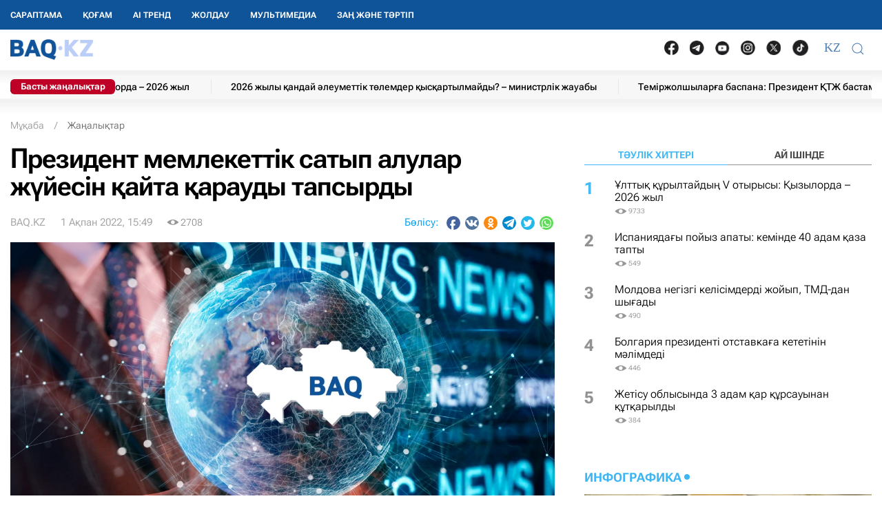

--- FILE ---
content_type: text/html; charset=UTF-8
request_url: https://baq.kz/prezident-memlekettik-satyp-alular-zhuyesin-qayta-qaraudy-tapsyrdy_270555/
body_size: 33316
content:
<!DOCTYPE html>
<!--[if lt IE 7 ]><html class="ie ie6" lang="kk"> <![endif]-->
<!--[if IE 7 ]><html class="ie ie7" lang="kk"> <![endif]-->
<!--[if IE 8 ]><html class="ie ie8" lang="kk"> <![endif]-->
<!--[if (gte IE 9)|!(IE)]><!-->
<html lang="kk">
<!--<![endif]-->
<head>
    <meta http-equiv="Content-Type" content="text/html; charset=UTF-8"/>
<meta charset="UTF-8"/>
<title>Президент мемлекеттік сатып алулар жүйесін қайта қарауды тапсырды</title>
<meta name="robots" content="index, follow"/> 
<meta name="keywords" content="Президент, Қазавтожол, мемлекет" />
    <meta name="news_keywords" content="Президент, Қазавтожол, мемлекет"/>
    <meta property="article:tag" content="Президент, Қазавтожол, мемлекет" />
<meta name="description" content="Нұр-Сұлтан, BAQ.KZ. Қасым-Жомарт Тоқаев мемлекеттік сатып алулар мен квазимемлекеттік сектордағы сатып алулардың тұтас жүйесін қайта қарауды... | BAQ.kz"/>

<link rel="shortcut icon" href="https://baq.kz/static/site/images/favicon/favicon.ico" type="image/x-icon">
<link rel="apple-touch-icon" href="https://baq.kz/static/site/images/favicon/apple-touch-icon.png">
<link rel="apple-touch-icon" sizes="72x72" href="https://baq.kz/static/site/images/favicon/apple-touch-icon-72x72.png">
<link rel="apple-touch-icon" sizes="114x114" href="https://baq.kz/static/site/images/favicon/apple-touch-icon-114x114.png">

<meta http-equiv="X-UA-Compatible" content="IE=edge">
<meta name="viewport" content="width=device-width, initial-scale=1, maximum-scale=5">

<meta name="csrf-token" content="QPtEZ6zASO9vyG3Z7V5sTkPO4icv6KRdGiYtUv0c">




    
    <link rel="stylesheet" href="https://baq.kz/static/build-min/css/site/css/news-read/modified_uikit_and_styles.css?v=2025-02-28t10.40">
    <link rel="stylesheet" href="https://baq.kz/static/build-min/css/site/css/news-read/main.css?v=2025-05-28t17.20">


    <link rel="canonical" href="https://baq.kz/prezident-memlekettik-satyp-alular-zhuyesin-qayta-qaraudy-tapsyrdy_270555/"/>
    <link rel="amphtml" href="https://baq.kz/amp/news/othernews/prezident-memlekettik-satyp-alular-zhuyesin-qayta-qaraudy-tapsyrdy_270555/">
    <script type="application/ld+json">{"@context":"http:\/\/schema.org","@type":"BreadcrumbList","itemListElement":[{"@type":"ListItem","position":1,"item":{"@id":"https:\/\/baq.kz\/","name":"\u041c\u04b1\u049b\u0430\u0431\u0430","image":null}},{"@type":"ListItem","position":2,"item":{"@id":"https:\/\/baq.kz\/news\/","name":"\u0416\u0430\u04a3\u0430\u043b\u044b\u049b\u0442\u0430\u0440","image":null}},{"@type":"ListItem","position":3,"item":{"@id":"https:\/\/baq.kz\/news\/korruptsiya\/","name":"\u041a\u043e\u0440\u0440\u0443\u043f\u0446\u0438\u044f","image":null}},{"@type":"ListItem","position":4,"item":{"@id":"https:\/\/baq.kz\/prezident-memlekettik-satyp-alular-zhuyesin-qayta-qaraudy-tapsyrdy_270555\/","name":"\u041f\u0440\u0435\u0437\u0438\u0434\u0435\u043d\u0442 \u043c\u0435\u043c\u043b\u0435\u043a\u0435\u0442\u0442\u0456\u043a \u0441\u0430\u0442\u044b\u043f \u0430\u043b\u0443\u043b\u0430\u0440 \u0436\u04af\u0439\u0435\u0441\u0456\u043d \u049b\u0430\u0439\u0442\u0430 \u049b\u0430\u0440\u0430\u0443\u0434\u044b \u0442\u0430\u043f\u0441\u044b\u0440\u0434\u044b","image":null}}]}</script>


    <meta property="og:type" content="article">
    <meta property="article:published_time" content="2022-02-01T15:49:00+05:00"/>
    <meta property="article:modified_time" content="2024-01-15T08:52:17+05:00"/>
    <meta property="og:updated_time" content="2024-01-15T08:52:17+05:00"/>
            <meta property="og:image:alt" content="Президент мемлекеттік сатып алулар жүйесін қайта қарауды тапсырды"/>
    
    <meta property="og:url" content="https://baq.kz/prezident-memlekettik-satyp-alular-zhuyesin-qayta-qaraudy-tapsyrdy_270555/"/>
<meta property="og:title" content="Президент мемлекеттік сатып алулар жүйесін қайта қарауды тапсырды"/>
    <meta property="og:image" content="https://baq.kz/storage/placeholder/03.png"/>
    <meta property="og:image:secure_url" content="https://baq.kz/storage/placeholder/03.png"/>
    <meta property="og:image:type" content="image/jpeg"/>
<meta property="og:description" content="Нұр-Сұлтан, BAQ.KZ. Қасым-Жомарт Тоқаев мемлекеттік сатып алулар мен квазимемлекеттік сектордағы сатып алулардың тұтас жүйесін қайта қарауды..."/>
<meta property="og:site_name" content="BAQ.kz"/>


<meta property="twitter:url" content="https://baq.kz/prezident-memlekettik-satyp-alular-zhuyesin-qayta-qaraudy-tapsyrdy_270555/"/>
<meta property="twitter:title" content="Президент мемлекеттік сатып алулар жүйесін қайта қарауды тапсырды"/>
<meta property="twitter:description" content="Нұр-Сұлтан, BAQ.KZ. Қасым-Жомарт Тоқаев мемлекеттік сатып алулар мен квазимемлекеттік сектордағы сатып алулардың тұтас жүйесін қайта қарауды..."/>
    <meta property="twitter:image" content="https://baq.kz/storage/placeholder/03.png"/>
<meta property="twitter:card" content="summary_large_image"/>
<meta property="twitter:site" content="@baqkz"/>
<meta property="twitter:creator" content="@BAQ.kz"/>


<meta itemprop="name" content="Президент мемлекеттік сатып алулар жүйесін қайта қарауды тапсырды"/>
<meta itemprop="description" content="Нұр-Сұлтан, BAQ.KZ. Қасым-Жомарт Тоқаев мемлекеттік сатып алулар мен квазимемлекеттік сектордағы сатып алулардың тұтас жүйесін қайта қарауды..."/>
    <meta itemprop="image" content="https://baq.kz/storage/placeholder/03.png"/>

    

    <script type="application/ld+json">{"@context":"http:\/\/schema.org","@type":"WebSite","@id":"https:\/\/baq.kz\/#website","url":"https:\/\/baq.kz\/","name":"BAQ.KZ","potentialAction":{"@type":"SearchAction","target":"https:\/\/baq.kz\/search\/?q={search_term_string}","query-input":"required name=search_term_string"}}</script>
    <script type="application/ld+json">{"@context":"http:\/\/schema.org","@type":"Organization","@id":"https:\/\/baq.kz\/#organization","url":"https:\/\/baq.kz\/","name":"BAQ.KZ","logo":"https:\/\/baq.kz\/static\/site\/images\/logo.svg","address":{"@type":"PostalAddress","streetAddress":"\u049a\u0430\u0437\u0430\u049b\u0441\u0442\u0430\u043d \u0420\u0435\u0441\u043f\u0443\u0431\u043b\u0438\u043a\u0430\u0441\u044b, 010000, \u0410\u0441\u0442\u0430\u043d\u0430 \u049b., \u049a\u0430\u0431\u0430\u043d\u0431\u0430\u0439 \u0431\u0430\u0442\u044b\u0440 \u043a\u04e9\u0448\u0435\u0441\u0456, 17","addressLocality":"\u0410\u0441\u0442\u0430\u043d\u0430","addressRegion":"\u0410\u0441\u0442\u0430\u043d\u0430","postalCode":"010000","addressCountry":{"@type":"Country","name":"\u049a\u0430\u0437\u0430\u049b\u0441\u0442\u0430\u043d \u0420\u0435\u0441\u043f\u0443\u0431\u043b\u0438\u043a\u0430\u0441\u044b"}},"sameAs":"[\n                \u0022https:\/\/vk.com\/id183758383\u0022,\n                \u0022https:\/\/www.facebook.com\/baq.kz\u0022,\n                \u0022https:\/\/twitter.com\/baqkz\u0022,\n                \u0022https:\/\/www.instagram.com\/baq.kz\/\u0022\n            ]","contactPoint":"[\n                {\n                    \u0022@type\u0022: \u0022ContactPoint\u0022,\n                    \u0022telephone\u0022: \u0022+7-717-295-40-50\u0022,\n                    \u0022contactType\u0022: \u0022customer service\u0022\n                }\n            ]"}</script>
    <script type="application/ld+json">{"@context":"https:\/\/schema.org","@type":"NewsArticle","name":"\u041f\u0440\u0435\u0437\u0438\u0434\u0435\u043d\u0442 \u043c\u0435\u043c\u043b\u0435\u043a\u0435\u0442\u0442\u0456\u043a \u0441\u0430\u0442\u044b\u043f \u0430\u043b\u0443\u043b\u0430\u0440 \u0436\u04af\u0439\u0435\u0441\u0456\u043d \u049b\u0430\u0439\u0442\u0430 \u049b\u0430\u0440\u0430\u0443\u0434\u044b \u0442\u0430\u043f\u0441\u044b\u0440\u0434\u044b","headline":"\u041f\u0440\u0435\u0437\u0438\u0434\u0435\u043d\u0442 \u043c\u0435\u043c\u043b\u0435\u043a\u0435\u0442\u0442\u0456\u043a \u0441\u0430\u0442\u044b\u043f \u0430\u043b\u0443\u043b\u0430\u0440 \u0436\u04af\u0439\u0435\u0441\u0456\u043d \u049b\u0430\u0439\u0442\u0430 \u049b\u0430\u0440\u0430\u0443\u0434\u044b \u0442\u0430\u043f\u0441\u044b\u0440\u0434\u044b","description":"\u041d\u04b1\u0440-\u0421\u04b1\u043b\u0442\u0430\u043d, BAQ.KZ. \u049a\u0430\u0441\u044b\u043c-\u0416\u043e\u043c\u0430\u0440\u0442 \u0422\u043e\u049b\u0430\u0435\u0432 \u043c\u0435\u043c\u043b\u0435\u043a\u0435\u0442\u0442\u0456\u043a \u0441\u0430\u0442\u044b\u043f \u0430\u043b\u0443\u043b\u0430\u0440 \u043c\u0435\u043d \u043a\u0432\u0430\u0437\u0438\u043c\u0435\u043c\u043b\u0435\u043a\u0435\u0442\u0442\u0456\u043a \u0441\u0435\u043a\u0442\u043e\u0440\u0434\u0430\u0493\u044b \u0441\u0430\u0442\u044b\u043f \u0430\u043b\u0443\u043b\u0430\u0440\u0434\u044b\u04a3 \u0442\u04b1\u0442\u0430\u0441 \u0436\u04af\u0439\u0435\u0441\u0456\u043d \u049b\u0430\u0439\u0442\u0430 \u049b\u0430\u0440\u0430\u0443\u0434\u044b...","articleBody":"\u041d\u04b1\u0440-\u0421\u04b1\u043b\u0442\u0430\u043d, BAQ.KZ. \u049a\u0430\u0441\u044b\u043c-\u0416\u043e\u043c\u0430\u0440\u0442 \u0422\u043e\u049b\u0430\u0435\u0432 \u043c\u0435\u043c\u043b\u0435\u043a\u0435\u0442\u0442\u0456\u043a \u0441\u0430\u0442\u044b\u043f \u0430\u043b\u0443\u043b\u0430\u0440 \u043c\u0435\u043d \u043a\u0432\u0430\u0437\u0438\u043c\u0435\u043c\u043b\u0435\u043a\u0435\u0442\u0442\u0456\u043a \u0441\u0435\u043a\u0442\u043e\u0440\u0434\u0430\u0493\u044b \u0441\u0430\u0442\u044b\u043f \u0430\u043b\u0443\u043b\u0430\u0440\u0434\u044b\u04a3 \u0442\u04b1\u0442\u0430\u0441 \u0436\u04af\u0439\u0435\u0441\u0456\u043d \u049b\u0430\u0439\u0442\u0430 \u049b\u0430\u0440\u0430\u0443\u0434\u044b \u0442\u0430\u043f\u0441\u044b\u0440\u0434\u044b.&amp;nbsp;\u0411\u04b1\u043b \u0442\u0443\u0440\u0430\u043b\u044b \u041c\u0435\u043c\u043b\u0435\u043a\u0435\u0442 \u0431\u0430\u0441\u0448\u044b\u0441\u044b \u0421\u044b\u0431\u0430\u0439\u043b\u0430\u0441 \u0436\u0435\u043c\u049b\u043e\u0440\u043b\u044b\u049b\u049b\u0430 \u049b\u0430\u0440\u0441\u044b \u0456\u0441-\u049b\u0438\u043c\u044b\u043b \u043c\u04d9\u0441\u0435\u043b\u0435\u043b\u0435\u0440\u0456 \u0436\u04e9\u043d\u0456\u043d\u0434\u0435 \u043a\u0435\u04a3\u0435\u0441\u0456\u043d\u0434\u0435 \u0430\u0439\u0442\u0442\u044b.\u041f\u0440\u0435\u0437\u0438\u0434\u0435\u043d\u0442 \u043c\u0435\u043c\u043b\u0435\u043a\u0435\u0442\u0442\u0456\u043a \u0441\u0430\u0442\u044b\u043f \u0430\u043b\u0443\u043b\u0430\u0440\u0493\u0430 \u0431\u0435\u0434\u0435\u043b\u0456 \u0431\u0430\u0440, \u0442\u0438\u0456\u0441\u0442\u0456 \u0442\u0435\u0445\u043d\u0438\u043a\u0430\u0441\u044b \u0431\u0430\u0440, \u0431\u0456\u043b\u0456\u043a\u0442\u0456 \u0436\u04b1\u043c\u044b\u0441\u0448\u044b\u043b\u0430\u0440\u044b \u0431\u0430\u0440, \u0441\u0430\u043b\u044b\u049b\u0442\u044b \u0443\u0430\u049b\u0442\u044b\u043b\u044b \u0442\u04e9\u043b\u0435\u0439\u0442\u0456\u043d \u04e9\u043d\u0434\u0456\u0440\u0443\u0448\u0456\u043b\u0435\u0440 \u049b\u0430\u0442\u044b\u0441\u0443\u044b \u043a\u0435\u0440\u0435\u043a \u0434\u0435\u043f \u0435\u0441\u0435\u043f\u0442\u0435\u0439\u0434\u0456.\u049a\u0430\u0437\u0456\u0440 \u0441\u044b\u0431\u0430\u0439\u043b\u0430\u0441 \u0436\u0435\u043c\u049b\u043e\u0440\u043b\u044b\u049b\u0442\u044b \u043d\u0430\u049b\u0442\u044b \u0436\u043e\u044e\u0434\u044b\u04a3 \u043e\u0440\u043d\u044b\u043d\u0430, \u043f\u0440\u043e\u0446\u0435\u0441\u0442\u0456 \u0431\u044e\u0440\u043e\u043a\u0440\u0430\u0442\u0438\u044f\u043b\u0430\u043d\u0434\u044b\u0440\u0443 \u0436\u04af\u0440\u0456\u043f \u0436\u0430\u0442\u049b\u0430\u043d\u044b\u043d \u043a\u04e9\u0440\u0456\u043f \u043e\u0442\u044b\u0440\u043c\u044b\u0437. \u0422\u0430\u043f\u0441\u044b\u0440\u044b\u0441\u0442\u044b \u043e\u0440\u044b\u043d\u0434\u0430\u0443\u0448\u044b\u043d\u044b \u0442\u0430\u04a3\u0434\u0430\u0443\u0493\u0430 \u0431\u0456\u0440\u043d\u0435\u0448\u0435 \u0430\u0439 \u043a\u0435\u0442\u0435\u0434\u0456, \u0431\u0456\u0440\u0430\u049b \u0431\u04d9\u0440\u0456\u0431\u0456\u0440 \u0441\u0430\u043f\u0430 \u043c\u0435\u043d \u0430\u0434\u0430\u043b\u0434\u044b\u049b \u0436\u0435\u0442\u0456\u0441\u043f\u0435\u0439\u0434\u0456. \u049a\u043e\u043b\u0434\u0430\u043d\u044b\u0441\u0442\u0430 \u0431\u0430\u0440 \u043d\u043e\u0440\u043c\u0430\u0442\u0438\u0432\u0442\u0456\u043a \u0441\u04af\u0437\u0433\u0456\u043b\u0435\u0440\u0433\u0435 \u049b\u0430\u0440\u0430\u043c\u0430\u0441\u0442\u0430\u043d, \u049b\u0430\u043d\u0434\u0430\u0439 \u0442\u0435\u043d\u0434\u0435\u0440 \u0431\u043e\u043b\u0441\u044b\u043d, \u043e\u043d\u044b \u043a\u0456\u043c \u0436\u0435\u04a3\u0435\u0442\u0456\u043d\u0456 \u043a\u04e9\u0431\u0456\u043d\u0435 \u0431\u0435\u043b\u0433\u0456\u043b\u0456 \u0431\u043e\u043b\u044b\u043f \u0442\u04b1\u0440\u0430\u0434\u044b. \u041c\u04d9\u0441\u0435\u043b\u0435\u043d, \u0435\u043a\u0456 \u0436\u044b\u043b\u0434\u0430 \u00ab\u049a\u0430\u0437\u0430\u0432\u0442\u043e\u0436\u043e\u043b\u00bb \u0442\u0435\u0445\u043d\u0438\u043a\u0430\u043b\u044b\u049b \u049b\u0430\u0434\u0430\u0493\u0430\u043b\u0430\u0443 \u049b\u044b\u0437\u043c\u0435\u0442\u0456 99 \u0441\u0430\u0442\u044b\u043f \u0430\u043b\u0443 \u043a\u043e\u043d\u043a\u0443\u0440\u0441\u044b\u043d \u04e9\u0442\u043a\u0456\u0437\u0433\u0435\u043d. \u041e\u043b\u0430\u0440\u0434\u044b\u04a3 \u0442\u0435\u04a3 \u0436\u0430\u0440\u0442\u044b\u0441\u044b\u043d \u04af\u043b\u0435\u0441\u0442\u0456\u043a\u043a\u0435 \u049b\u0430\u0442\u044b\u0441\u044b \u0431\u0430\u0440\u044b \u0430\u0439\u049b\u044b\u043d \u0442\u04e9\u0440\u0442 \u043a\u043e\u043c\u043f\u0430\u043d\u0438\u044f \u0436\u0435\u04a3\u0456\u043f \u0430\u043b\u0493\u0430\u043d. \u0410\u043b \u0435\u043b\u0456\u043c\u0456\u0437\u0434\u0435 \u0430\u043a\u043a\u0440\u0435\u0434\u0438\u0442\u0430\u0446\u0438\u044f\u0434\u0430\u043d \u04e9\u0442\u043a\u0435\u043d \u0435\u043a\u0456 \u043c\u044b\u04a3\u043d\u0430\u043d \u0430\u0441\u0442\u0430\u043c \u04b1\u0439\u044b\u043c \u043c\u0435\u043d \u0441\u0435\u0440\u0442\u0438\u0444\u0438\u043a\u0430\u0442\u0442\u0430\u043b\u0493\u0430\u043d \u0430\u043b\u0442\u044b \u043c\u044b\u04a3\u043d\u0430\u043d \u0430\u0441\u0442\u0430\u043c \u0441\u0430\u0440\u0430\u043f\u0448\u044b \u0431\u0430\u0440. \u0421\u043e\u043d\u0434\u044b\u049b\u0442\u0430\u043d \u0445\u0430\u043b\u044b\u049b\u0430\u0440\u0430\u043b\u044b\u049b \u0434\u0435\u04a3\u0433\u0435\u0439\u0434\u0435\u0433\u0456 \u043a\u043e\u043c\u043f\u0430\u043d\u0438\u044f\u043b\u0430\u0440\u0434\u044b\u04a3 \u043c\u0435\u043c\u043b\u0435\u043a\u0435\u0442\u0442\u0456\u043a \u0441\u0430\u0442\u044b\u043f \u0430\u043b\u0443\u043b\u0430\u0440\u0493\u0430 \u0441\u0438\u0440\u0435\u043a \u049b\u0430\u0442\u044b\u0441\u0430\u0442\u044b\u043d\u044b\u043d\u0430 \u0442\u0430\u04a3\u0493\u0430\u043b\u0443\u0493\u0430 \u0431\u043e\u043b\u043c\u0430\u0439\u0434\u044b, \u2013 \u0434\u0435\u0434\u0456 \u041f\u0440\u0435\u0437\u0438\u0434\u0435\u043d\u0442.\u04ae\u043a\u0456\u043c\u0435\u0442\u043a\u0435 \u0441\u044b\u0431\u0430\u0439\u043b\u0430\u0441 \u0436\u0435\u043c\u049b\u043e\u0440\u043b\u044b\u049b\u049b\u0430 \u049b\u0430\u0440\u0441\u044b \u0456\u0441-\u049b\u0438\u043c\u044b\u043b \u0436\u04d9\u043d\u0435 \u049b\u0430\u0440\u0436\u044b \u043c\u043e\u043d\u0438\u0442\u043e\u0440\u0438\u043d\u0433\u0456 \u043e\u0440\u0433\u0430\u043d\u0434\u0430\u0440\u044b\u043c\u0435\u043d \u0431\u0456\u0440\u043b\u0435\u0441\u0456\u043f, \u043c\u0435\u043c\u043b\u0435\u043a\u0435\u0442 \u043f\u0435\u043d \u043a\u0432\u0430\u0437\u0438\u043c\u0435\u043c\u043b\u0435\u043a\u0435\u0442\u0442\u0456\u043a \u0441\u0435\u043a\u0442\u043e\u0440\u0434\u044b\u04a3 \u0441\u0430\u0442\u044b\u043f \u0430\u043b\u0443\u043b\u0430\u0440\u044b\u043d \u0440\u0435\u0442\u0442\u0435\u0443 \u0442\u04d9\u0441\u0456\u043b\u0434\u0435\u0440\u0456\u043d, \u0441\u043e\u043d\u044b\u04a3 \u0456\u0448\u0456\u043d\u0434\u0435 \u043e\u0441\u044b \u0441\u0430\u043b\u0430\u0434\u0430\u0493\u044b \u043c\u0435\u043c\u043b\u0435\u043a\u0435\u0442\u0442\u0456\u043a \u0431\u0430\u049b\u044b\u043b\u0430\u0443 \u0436\u04af\u0439\u0435\u0441\u0456\u043d \u0442\u04af\u0431\u0435\u0433\u0435\u0439\u043b\u0456 \u04e9\u0437\u0433\u0435\u0440\u0442\u0443 \u0442\u0430\u043f\u0441\u044b\u0440\u044b\u043b\u0434\u044b.\u0421\u043e\u043d\u044b\u043c\u0435\u043d \u049b\u0430\u0442\u0430\u0440 \u041c\u0435\u043c\u043b\u0435\u043a\u0435\u0442 \u0431\u0430\u0441\u0448\u044b\u0441\u044b \u043c\u0435\u043c\u043b\u0435\u043a\u0435\u0442\u0442\u0456\u043a-\u0436\u0435\u043a\u0435\u043c\u0435\u043d\u0448\u0456\u043a \u04d9\u0440\u0456\u043f\u0442\u0435\u0441\u0442\u0456\u043a \u0441\u0430\u043b\u0430\u0441\u044b\u043d\u0434\u0430\u0493\u044b \u0441\u044b\u0431\u0430\u0439\u043b\u0430\u0441 \u0436\u0435\u043c\u049b\u043e\u0440\u043b\u044b\u049b\u049b\u0430 \u049b\u0430\u0440\u0441\u044b \u0431\u0430\u049b\u044b\u043b\u0430\u0443\u0434\u044b \u043a\u04af\u0448\u0435\u0439\u0442\u0443 \u049b\u0430\u0436\u0435\u0442 \u0434\u0435\u043f \u0435\u0441\u0435\u043f\u0442\u0435\u0439\u0434\u0456. \u04ae\u043a\u0456\u043c\u0435\u0442 \u043c\u0435\u043c\u043b\u0435\u043a\u0435\u0442\u0442\u0456\u043a-\u0436\u0435\u043a\u0435\u043c\u0435\u043d\u0448\u0456\u043a \u04d9\u0440\u0456\u043f\u0442\u0435\u0441\u0442\u0456\u043a \u0442\u0443\u0440\u0430\u043b\u044b \u0437\u0430\u04a3\u0434\u044b \u0442\u04af\u0431\u0435\u0433\u0435\u0439\u043b\u0456 \u0436\u0430\u04a3\u0430\u0440\u0442\u0443 \u043c\u04d9\u0441\u0435\u043b\u0435\u0441\u0456\u043d \u049b\u0430\u0440\u0430\u0441\u0442\u044b\u0440\u0443\u0493\u0430 \u0442\u0438\u0456\u0441.","publisher":{"@type":"Organization","name":"baq.kz","address":{"@type":"PostalAddress","streetAddress":"010000, \u049a\u0430\u0437\u0430\u049b\u0441\u0442\u0430\u043d \u0420\u0435\u0441\u043f\u0443\u0431\u043b\u0438\u043a\u0430\u0441\u044b, \u0410\u0441\u0442\u0430\u043d\u0430 \u049b., \u049a\u0430\u0431\u0430\u043d\u0431\u0430\u0439 \u0431\u0430\u0442\u044b\u0440 \u043a\u04e9\u0448\u0435\u0441\u0456, 17","addressLocality":"3","addressRegion":"\u0410\u0441\u0442\u0430\u043d\u0430","postalCode":"010000","addressCountry":" \u049a\u0430\u0437\u0430\u049b\u0441\u0442\u0430\u043d"},"contactPoint":{"@type":"ContactPoint","telephone":"+77172954050","contactType":"technical support"},"logo":{"@type":"ImageObject","url":"https:\/\/baq.kz\/static\/site\/images\/logo60.png","width":219,"height":60}},"url":"https:\/\/baq.kz\/prezident-memlekettik-satyp-alular-zhuyesin-qayta-qaraudy-tapsyrdy_270555\/","mainEntityOfPage":{"@type":"WebPage","@id":"https:\/\/baq.kz\/prezident-memlekettik-satyp-alular-zhuyesin-qayta-qaraudy-tapsyrdy_270555\/"},"dateCreated":"2022-02-01T14:49:15+05:00","datePublished":"2022-02-01T15:49:00+05:00","dateModified":"2024-01-15T08:52:17+05:00","author":{"@type":"Person","name":"BAQ.KZ","url":"https:\/\/baq.kz\/authors\/baq-kz\/"},"image":{"@type":"ImageObject","url":"https:\/\/baq.kz\/storage\/cache_resize\/placeholder\/03.png_width=1200Xheight=autoXtype=1.webp","width":1200,"height":675}}</script>

    <script type="application/ld+json">{"@context":"https:\/\/schema.org","@type":"hentry","entry-title":"\u041f\u0440\u0435\u0437\u0438\u0434\u0435\u043d\u0442 \u043c\u0435\u043c\u043b\u0435\u043a\u0435\u0442\u0442\u0456\u043a \u0441\u0430\u0442\u044b\u043f \u0430\u043b\u0443\u043b\u0430\u0440 \u0436\u04af\u0439\u0435\u0441\u0456\u043d \u049b\u0430\u0439\u0442\u0430 \u049b\u0430\u0440\u0430\u0443\u0434\u044b \u0442\u0430\u043f\u0441\u044b\u0440\u0434\u044b","published":"2022-02-01T15:49:00+05:00","updated":"2024-01-15T08:52:17+05:00"}</script>

    
    <!--//region adfox-init-->
    <script>window.yaContextCb = window.yaContextCb || []</script>
    <script src="https://yandex.ru/ads/system/context.js" async></script>
    <!--//endregion-->
                    <meta property="og:image:width" content="1200"/>
                            <meta property="og:image:height" content="675"/>
            
<link rel='dns-prefetch' href='//cdn.sendpulse.com'>
<link rel='dns-prefetch' href='//yastatic.net'>
<link rel='dns-prefetch' href='//jquerywww.googletagmanager.com'>
<link rel='dns-prefetch' href='//an.yandex.ru'>
<link rel='dns-prefetch' href='//mc.yandex.ru'>
<link rel='dns-prefetch' href='//www.google-analytics.com'>

<meta name="yandex-verification" content="53dd2fc2d172693d"/>
<meta name="yandex-verification" content="ec62a33ab88969f0"/>
<meta name="msvalidate.01" content="AF090345393C7D28F207D77690BD0D83"/>
<meta name='wmail-verification' content='93a5732daf8924731d5f8a05356577ce'/>
<meta property="fb:pages" content="629456730452524"/>
<meta name="msvalidate.01" content="BF26B6E57C8226987E1F942BF5F34C68"/>



<!--LiveInternet counter-->
<script>
    new Image().src = "https://counter.yadro.ru/hit?r" +
        escape(document.referrer) + ((typeof (screen) == "undefined") ? "" :
            ";s" + screen.width + "*" + screen.height + "*" + (screen.colorDepth ?
                screen.colorDepth : screen.pixelDepth)) + ";u" + escape(document.URL) +
        ";h" + escape(document.title.substring(0, 150)) +
        ";" + Math.random();</script><!--/LiveInternet-->

<meta name="mobile-web-app-capable" content="yes"/>
<meta name="apple-touch-fullscreen" content="yes"/>
<meta name="apple-mobile-web-app-title" content="Expo"/>
<meta name="apple-mobile-web-app-capable" content="yes"/>
<meta name="apple-mobile-web-app-status-bar-style" content="default"/>

<link
    rel="apple-touch-icon"
    sizes="180x180"
    href="https://baq.kz/static/site/images/ico/152x152.png"
/>
<link
    rel="apple-touch-startup-image"
    media="screen and (device-width: 320px) and (device-height: 568px) and (-webkit-device-pixel-ratio: 2) and (orientation: landscape)"
    href="https://baq.kz/static/site/images/ico/640x1136.png"
/>
<link
    rel="apple-touch-startup-image"
    media="screen and (device-width: 375px) and (device-height: 812px) and (-webkit-device-pixel-ratio: 3) and (orientation: landscape)"
    href="https://baq.kz/static/site/images/ico/1125x2436.png"
/>
<link
    rel="apple-touch-startup-image"
    media="screen and (device-width: 414px) and (device-height: 896px) and (-webkit-device-pixel-ratio: 2) and (orientation: landscape)"
    href="https://baq.kz/static/site/images/ico/1125x2436.png"
/>
<link
    rel="apple-touch-startup-image"
    media="screen and (device-width: 414px) and (device-height: 896px) and (-webkit-device-pixel-ratio: 2) and (orientation: portrait)"
    href="https://baq.kz/static/site/images/ico/1125x2436.png"
/>
<link
    rel="apple-touch-startup-image"
    media="screen and (device-width: 375px) and (device-height: 667px) and (-webkit-device-pixel-ratio: 2) and (orientation: landscape)"
    href="https://baq.kz/static/site/images/ico/750x1334.png"
/>
<link
    rel="apple-touch-startup-image"
    media="screen and (device-width: 414px) and (device-height: 896px) and (-webkit-device-pixel-ratio: 3) and (orientation: portrait)"
    href="https://baq.kz/static/site/images/ico/1242x2208.png"
/>
<link
    rel="apple-touch-startup-image"
    media="screen and (device-width: 414px) and (device-height: 736px) and (-webkit-device-pixel-ratio: 3) and (orientation: landscape)"
    href="https://baq.kz/static/site/images/ico/1242x2208.png"
/>
<link
    rel="apple-touch-startup-image"
    media="screen and (device-width: 375px) and (device-height: 812px) and (-webkit-device-pixel-ratio: 3) and (orientation: portrait)"
    href="https://baq.kz/static/site/images/ico/1125x2436.png"
/>
<link
    rel="apple-touch-startup-image"
    media="screen and (device-width: 414px) and (device-height: 736px) and (-webkit-device-pixel-ratio: 3) and (orientation: portrait)"
    href="https://baq.kz/static/site/images/ico/1242x2208.png"
/>
<link
    rel="apple-touch-startup-image"
    media="screen and (device-width: 1024px) and (device-height: 1366px) and (-webkit-device-pixel-ratio: 2) and (orientation: landscape)"
    href="https://baq.kz/static/site/images/ico/2048x2732.png"
/>
<link
    rel="apple-touch-startup-image"
    media="screen and (device-width: 414px) and (device-height: 896px) and (-webkit-device-pixel-ratio: 3) and (orientation: landscape)"
    href="https://baq.kz/static/site/images/ico/1242x2208.png"
/>
<link
    rel="apple-touch-startup-image"
    media="screen and (device-width: 834px) and (device-height: 1112px) and (-webkit-device-pixel-ratio: 2) and (orientation: landscape)"
    href="https://baq.kz/static/site/images/ico/1668x2224.png"
/>
<link
    rel="apple-touch-startup-image"
    media="screen and (device-width: 375px) and (device-height: 667px) and (-webkit-device-pixel-ratio: 2) and (orientation: portrait)"
    href="https://baq.kz/static/site/images/ico/750x1334.png"
/>
<link
    rel="apple-touch-startup-image"
    media="screen and (device-width: 1024px) and (device-height: 1366px) and (-webkit-device-pixel-ratio: 2) and (orientation: portrait)"
    href="https://baq.kz/static/site/images/ico/1242x2208.png"
/>
<link
    rel="apple-touch-startup-image"
    media="screen and (device-width: 834px) and (device-height: 1194px) and (-webkit-device-pixel-ratio: 2) and (orientation: landscape)"
    href="https://baq.kz/static/site/images/ico/1242x2208.png"
/>
<link
    rel="apple-touch-startup-image"
    media="screen and (device-width: 834px) and (device-height: 1112px) and (-webkit-device-pixel-ratio: 2) and (orientation: portrait)"
    href="https://baq.kz/static/site/images/ico/1668x2224.png"
/>
<link
    rel="apple-touch-startup-image"
    media="screen and (device-width: 320px) and (device-height: 568px) and (-webkit-device-pixel-ratio: 2) and (orientation: portrait)"
    href="https://baq.kz/static/site/images/ico/640x1136.png"
/>
<link
    rel="apple-touch-startup-image"
    media="screen and (device-width: 834px) and (device-height: 1194px) and (-webkit-device-pixel-ratio: 2) and (orientation: portrait)"
    href="https://baq.kz/static/site/images/ico/1668x2224.png"
/>
<link
    rel="apple-touch-startup-image"
    media="screen and (device-width: 768px) and (device-height: 1024px) and (-webkit-device-pixel-ratio: 2) and (orientation: landscape)"
    href="https://baq.kz/static/site/images/ico/2048x2732.png"
/>
<link
    rel="apple-touch-startup-image"
    media="screen and (device-width: 768px) and (device-height: 1024px) and (-webkit-device-pixel-ratio: 2) and (orientation: portrait)"
    href="https://baq.kz/static/site/images/ico/1536x2048.png"
/>

<link rel='manifest' href='/manifest.json'>
<link rel='manifest' href='/manifest.webmanifest'>

<!-- Yandex.Metrika counter -->
<script type="text/javascript" >
    (function (d, w, c) {
        (w[c] = w[c] || []).push(function() {
            try {
                w.yaCounter34776245 = new Ya.Metrika({
                    id:34776245,
                    clickmap:true,
                    trackLinks:true,
                    accurateTrackBounce:true,
                    webvisor:true,
                    trackHash:true
                });
            } catch(e) { }
        });

        var n = d.getElementsByTagName("script")[0],
            x = "https://mc.yandex.ru/metrika/watch.js",
            s = d.createElement("script"),
            f = function () { n.parentNode.insertBefore(s, n); };
        for (var i = 0; i < document.scripts.length; i++) {
            if (document.scripts[i].src === x) { return; }
        }
        s.type = "text/javascript";
        s.async = true;
        s.src = x;

        if (w.opera == "[object Opera]") {
            d.addEventListener("DOMContentLoaded", f, false);
        } else { f(); }
    })(document, window, "yandex_metrika_callbacks");
</script>
<noscript><div><img src="https://mc.yandex.ru/watch/34776245" style="position:absolute; left:-9999px;" alt="" /></div></noscript>
<!-- /Yandex.Metrika counter -->

<script charset="UTF-8" src="//web.webpushs.com/js/push/9f558739e2aca34661be130da3a73651_1.js" async></script>

<!-- Google tag (gtag.js) -->
<script async src="https://www.googletagmanager.com/gtag/js?id=G-WSWWF978XE"></script>
<script>
  window.dataLayer = window.dataLayer || [];
  function gtag(){dataLayer.push(arguments);}
  gtag('js', new Date());

  gtag('config', 'G-WSWWF978XE');
</script>



<script>
        // Для baq
        document.addEventListener('DOMContentLoaded', function() {
            const navbarUl = document.querySelector('.uk-navbar-left-center .uk-navbar-nav');
            const newLi = document.createElement('li');
            newLi.innerHTML = '<a href="https://baq.kz/tag/zan-zhane-tartip/" class="root-item" style="">Заң және тәртіп</a>';
            if (navbarUl) {
                navbarUl.appendChild(newLi);
            }

            const offcanvasMenu = document.querySelector('.uk-offcanvas-bar .menu_bottom');
            const nwLi = document.createElement('li');
            nwLi.innerHTML = '<a href="https://baq.kz/tag/zan-zhane-tartip/" class="root-item">Заң және тәртіп</a>';
            if (offcanvasMenu) {
                offcanvasMenu.appendChild(nwLi);
            }

        });
    </script></head>
<body id="body" >



<!--//region GRAY-->
<!--//endregion-->


<div class="uk-header uk-container uk-container-large">

    

<!--26.05.2025 -->

<style>

    .uk-container-large {
    max-width: 1250px;
}

.uk-navbar-nav > li > a{
    min-height: 43px;
}

.full-blue {
    position: absolute;
    top: 0;
    left: 0;
    width: 100vw;
    height: 43px;
    background: #0f5499;
    z-index: 100;
    position: fixed;
}

.full-white {
    position: absolute;
    top: 43px;
    left: 0;
    width: 100vw;
    height: 81px;
    background-color: #fff;
    z-index: 10;
    position: fixed
}
.full-white:after {
    content: ' ';
    background: url(/static/site/images/2025/header_ten.png) repeat-x left bottom;
    position: absolute;
    bottom: -4px;
    height: 26px;
    width: 100%;
}

.header {
    box-shadow: none;
}

.uk-logo {
    padding: 7px 0 6px 0
}
.uk-navbar-nav > li:first-child > a {
    padding-left: 0;
}

.header .uk-navbar-container {
 padding-left: 0;
}


.cap-ticker {
   margin-top: 11px;
}
@media  only screen and (max-width: 999px) {
    .cap-ticker {
        margin-top: 0;
    }
}



.i_important {
    position: absolute;
    top: 5px;
    left: 0 !important;
    font-size: 13px;
    font-weight: 200;
    background: #be0027;
    color: #ffffff;
    z-index: 2;
    width: 152px;
    box-sizing: border-box;
    border-radius: 6px !important;
    HEIGHT: auto ! IMPORTANT;
    LINE-HEIGHT: inherit;
    PADDING: 2PX 0;
    TEXT-ALIGN: center;
    font-weight: 700;
}



.uk-header .uk-navbar-nav {
    margin-top: 0!important;
}



.ticker-one ul li a, .ticker-one .ul .li a {
    display: block;
    text-decoration: none;
    font-size: 14px;
    font-weight: 500;
    line-height: 23px;
    color: #000000;
}


.ticker-one ul li,.ticker-one .ul .li {
    display: inline-block;
    vertical-align: middle;
    height: 22px;
    line-height: 27px;
    border-left: 1px solid #e7e7e7;
    padding: 0 28px;
    margin-top: -10px;
}

.ticker-one {
    display: block;
    height: 33px;
    background-color: #f7f7f7;
    width: 100%;
    overflow: hidden;
}
.uk-navbar-nav > li > a {
    padding: 0 15px;
}

.cap-ticker:after  {
    content: ' ';
    background: url(/static/site/images/2025/ten2.png) repeat-x left top;
    position: absolute;
    bottom: -24px;
    height: 24px;
    z-index: 0;
   width:300%;
    left: -100%;
}

.portal__soc__links img {
    width: 21px !important;
    padding: 0 !important;
    margin: -4px 8px 0 8px !important;
}


                   @media (max-width: 999px) {
                       .uk-logo {
                        display: none;
                       }

                        .header-language__button {
                            font-size: 18px;
                            padding-top: 0!important;
                       }

                     .uk-navbar-toggle {
                         margin-top: -3px;
                      }

                      .portal__soc__links {
                        display: none;
                      }

                    }



.portal__soc__links ul{
    display: flex;
    align-items: center;
    list-style: none;
    margin-bottom: 0;
    margin-top: -8px;
}

.portal__soc__links {
    margin-top: 8px;
}


.authors__image {

    width: 67px;

}

@media  only screen and (min-width: 1920px) {
    .sidebar-left {
        width: 330px !important;
        max-width: 330px !important;
    }
}

.navigation .left-col-logo, .cap-row, .sidebar-left {
    max-width: 330px;
}

.main {

    padding-left: 330px;
}

.uk-navbar-toggle {
  color:#4f81b4
}

 .header-language__button {
                        padding: 0 5px;
                        border: 0;
                        font-family: 'Roboto';
                        font-size: 18px;
                        font-weight: 30;
                        color: #4f81b4 !important;
                        margin-top: 0;
                        line-height: 20px;

						}
 @media  only screen and (max-width: 999px) {

	.main {
   padding: 0 10px;
}


    .uk-navbar-right {
        margin-left: auto;
        margin-top: -23px;
    }

    .uk-navbar-toggle {
    color: #fff;
}

    .header-language__button {
        color: #fff !important;
        z-index: 100;
        position: relative;
        margin-top: 8px !important;
    }

   .logobaq {
       margin-top:9px ;

    }
    .full-white, .cap-ticker:after {
        display: none;
    }

}



#header-language {
    margin-top: -4px;
}



</style>

<!--26.05.2025 -->



 <!--новая шапка без версии для слабовидящих --->

            <div class="uk-header uk-container uk-container-large uk-header-for-rcol">
                <div class="full-blue"></div>
                <div class="full-white"></div>

                <div class="header header-fixed uk-sticky uk-sticky-fixed" uk-sticky="" style="position: fixed; top: 0px; width: 1250px;">
                    <div class="uk-navbar-container uk-navbar uk-flex-between" uk-navbar="">
                        <div class="uk-navbar-left-center">
                            <a href="https://baq.kz/" class="uk-navbar-toggle uk-hidden@m uk-hidden@l uk-hidden@xl">
                                <img class="logobaq" data-src="https://baq.kz/static/site/images/logo.svg" uk-img="" loading="lazy" alt="Қазақстанның соңғы жаңалықтары" title="Қазақстан жаңалықтары" width="106" height="28" src="https://baq.kz/static/site/images/logo.svg">
                            </a>
                            <style>
                                .uk-header .uk-navbar-nav {
                                    margin-top: 5px;
                                }
                            </style>
                            <ul class="uk-navbar-nav uk-visible@s">
            <li><a href="/articles/" class="root-item" style="">САРАПТАМА</a></li>
            <li><a href="/news/qogam/" class="root-item" style="">Қоғам</a></li>
            <li><a href="/news/ai-trend/" class="root-item" style="">AI тренд</a></li>
            <li><a href="/tag/zholdau/" class="root-item" style="">Жолдау</a></li>
            <li><a href="/multimedia/" class="root-item" style="">Мультимедиа</a></li>
    </ul>
                        </div>
                    </div>

                    <div class="bvi-hide uk-flex-between  uk-flex" style="z-index: 100001;">
                        <div class="uk-navbar-left">
                            <div class="uk-navbar-item uk-logo uk-navbar-left-center">
                                <div style="position: relative; display: inline-block; vertical-align: top; ">
                                    <a href="https://baq.kz/" class="uk-navbar-item uk-logo">
                                        <img src="https://baq.kz/static/site/images/2025/logo_BAQ_NEW.webp" loading="lazy" alt="Қазақстанның соңғы жаңалықтары" title="Қазақстан жаңалықтары" width="120" height="28">
                                    </a>
                                </div>
                            </div>
                        </div>
                        <div class="uk-flex uk-navbar-right">
                            <div class="portal__soc__links">
                                 <ul>
                                    <li><a href="https://www.facebook.com/baq.kz" target="_blank" rel="nofollow">
                                            <img src="https://rus.baq.kz/static/site/images/socnets/2025/facebook.webp" alt="social net logo" width="45" height="45" loading="lazy"></a></li>
                                    <li><a href="https://t.me/baq_kz" target="_blank" rel="nofollow">
                                            <img src="https://rus.baq.kz/static/site/images/socnets/2025/telegram.webp" alt="social net logo" width="45" height="45" loading="lazy"></a></li>
                                    <li><a href="https://www.youtube.com/channel/UCwKjUBssaNKcMuEigbAPx-g" target="_blank" rel="nofollow">
                                            <img src="https://rus.baq.kz/static/site/images/socnets/2025/youtube.webp" alt="social net logo" width="35" height="35" loading="lazy"></a></li>
                                    <li><a href="https://www.instagram.com/baq.kaz/?igshid=MDM4ZDc5MmU%3D" target="_blank" rel="nofollow">
                                            <img src="https://rus.baq.kz/static/site/images/socnets/2025/instagram.webp" alt="social net logo" width="45" height="45" loading="lazy"></a></li>
                                    <li><a href="https://twitter.com/baqkz" target="_blank" rel="nofollow">
                                            <img src="https://rus.baq.kz/static/site/images/socnets/2025/twitter.webp" alt="social net logo" width="25" height="25" loading="lazy"></a></li>
                                    <li><a href="https://www.tiktok.com/@baq.kz_?_t=8lXvJYxUb2s&amp;_r=1" target="_blank" rel="nofollow">
                                            <img src="https://rus.baq.kz/static/site/images/socnets/2025/tiktok.webp" alt="social net logo" width="25" height="25" loading="lazy" style="width: 24px!important; padding:0; margin: 0 0 7px 15px;"></a></li>
                                </ul>
                            </div>
                            <div class="uk-navbar-right">
                                                                            <!-- //region Язык -->
                                        <style>
   
    #header-language .uk-dropdown {
        min-width: 0;
        padding: 10px 15px 0;
        font-size: 16px;
    }
    .header-language__list {
        padding: 0;
        margin: 0;
    }
    .header-language__list li {
        list-style: none;
        padding-bottom: 10px;
    }
    .header-language__list li a {
        display: block;
    }
    @media (max-width: 850px) {
        .header-language__button {
            font-size: 18px;
            margin-top: 2px;
            padding-right: 2px;
            padding-top: 5px;
            padding-bottom: 5px;
            font-weight: normal;
        }
    }
</style>
<div id="header-language">
    <button class="uk-button uk-button-default header-language__button" type="button">KZ</button>
    <div uk-dropdown="mode: click" style="display: none;">
        <ul class="uk-nav uk-dropdown-nav header-language__list">
                            <li>
                    <a href="https://baq.kz/">KZ</a>
                </li>
                            <li>
                    <a href="https://rus.baq.kz/">RU</a>
                </li>
                    </ul>
    </div>
</div>
                                        <!-- //endregion -->
                                        <a class="uk-navbar-toggle uk-hidden@m uk-hidden@l uk-hidden@xl" aria-label="Открыть меню сайта" uk-navbar-toggle-icon href="#menu-offcanvas" uk-toggle></a>
                                        <div class="uk-visible@s search-top">
                                            <div id="search-top" class="search-top__input_overlay" aria-hidden="true" hidden>
                                                <form action="https://baq.kz/search/" method="GET" class="uk-search uk-search-navbar uk-width-1-1">
                                                    <input class="uk-search-input" type="text" name="q" value="" size="15" maxlength="50" autofocus="">
                                                </form>
                                            </div>
                                            <a class="uk-navbar-toggle search-top__toggle" uk-search-icon href="#" uk-toggle="target: #search-top" aria-label="Іздеу"></a>
                                        </div>
                            </div>
                        </div>
                    </div>

                                             <div class="cap-ticker bvi-hide">
                            <div class="uk-grid-collapse uk-grid" uk-grid>
                                <div class="ticker-row uk-width-1-1">
    <div class="ticker-one">
        <span class="i_important">Басты жаңалықтар</span>
	    <div id="ticker-one" class="ul marquee str_wrap">
            <div class="str_move str_origin">
                                    <div class="li">
                        <a href="https://baq.kz/ulttyq-quryltaydyn-v-otyrysy-qyzylorda-2026-zhyl-200029648/">
                                                            Ұлттық құрылтайдың V отырысы: Қызылорда – 2026 жыл                                                    </a>
                    </div>
                                    <div class="li">
                        <a href="https://baq.kz/2026-zhyly-qanday-aleumettik-tolemder-qysqartylmaydy-ministrlik-zhauaby-200029596/">
                                                            2026 жылы қандай әлеуметтік төлемдер қысқартылмайды? – министрлік жауабы                                                    </a>
                    </div>
                                    <div class="li">
                        <a href="https://baq.kz/temirzholshylarga-baspana-prezident-qtzh-bastamasyn-qoldady-200029458/">
                                                            Теміржолшыларға баспана: Президент ҚТЖ бастамасын қолдады                                                    </a>
                    </div>
                                                    <div class="li">
                        <a href="https://baq.kz/aes-salyngan-qalalar-qalay-ozgeredi-alem-elderinen-mysal-200014894/">
                                                            АЭС салынған қалалар қалай өзгереді – әлем елдерінен мысал                                                    </a>
                    </div>
                                    <div class="li">
                        <a href="https://baq.kz/biyl-zeynetaqy-zhinagyna-qatysty-qanday-ozgerister-bolady-200005168/">
                                                            Биыл зейнетақы жинағына қатысты қандай өзгерістер болады?                                                    </a>
                    </div>
                                    <div class="li">
                        <a href="https://baq.kz/ulytau-onirinin-keremeti-aqzhar-taulary-turaly-estuiniz-bar-ma-340740/">
                                                            Ұлытау өңірінің кереметі: Ақжар таулары туралы естуіңіз бар ма                                                    </a>
                    </div>
                                                    <div class="li">
                        <a href="https://baq.kz/podcasts/vladislav-ten-qazaq-tili-kurdeli-degen-syltau-ari-zhasandy-tusinik/">
                            Владислав Тен:  Қазақ тілін үйренгісі келмейтіндердің сылтауы көп                        </a>
                    </div>
                                    <div class="li">
                        <a href="https://baq.kz/podcasts/barinen-de-sen-sulu-tauelsizdiktin-qurdasy/">
                            Бәрінен де сен сұлу. Тәуелсіздіктің құрдасы                        </a>
                    </div>
                                    <div class="li">
                        <a href="https://baq.kz/podcasts/262915/">
                            Блогер YouTube-та қаралым жинаудың оңай жолдарын айтып берді                        </a>
                    </div>
                            </div>
        </div>
    </div>
</div>
                            </div>
                        </div>
                                    </div>
                <div class="uk-sticky-placeholder header-height"></div>
       </div>

        <!--новая шапка без версии для слабовидящих --->


        
        <!--//region search mobile перенес в footer-->
                <!--//endregion-->

    

<main class="uk-container uk-container-large">
        <div class="main main-padding-left-0">
                    <ul class="uk-breadcrumb">
                                    <li><a href="https://baq.kz/">Мұқаба</a></li>
                                                <li><span>Жаңалықтар</span></li>
                        </ul>


            <div class="uk-grid-medium uk-grid" uk-grid id="stickydiv22">
                <div class="uk-width-1-1@s uk-width-2-3@l uk-width-2-3@xl uk-first-column">
                                        <div class="banner_pc_devices banner_top">
                        <div style="display: none;" class="block-banner-content type-2-pc" data-position="2" data-device="pc"></div>
                        </div>
                                                            <div class="c-item-detail">
    <h1 class="item-detail__title">
    Президент мемлекеттік сатып алулар жүйесін қайта қарауды тапсырды</h1>
        <div class="uk-flex authors" class="noselect">
        <div class="uk-flex author_block" >
                                            <div class="autor_info" style="text-align:left;">
                    <a href="https://baq.kz/authors/baq-kz/" target="_blank" rel="author">
                        <span class="author_name"><strong class="noselect" oncopy="return false;">BAQ.KZ</strong></span>
                    </a>
                </div>
                        <div class="date_block" datetime="2022-02-01T15:49:00+05:00" class="noselect"  oncopy="return false;">
               
                1 Ақпан 2022, 15:49

            </div>

            <span class="hit_wdt__body_item_bottom_views noselect" style="margin-left: 21px!important; font-size: 14px;"  oncopy="return false;">
                2708
            </span>


        </div>
        <div class="bolesu">
                            <span class="bolesu_tit">Бөлісу:</span>
                <div class="uk-flex flexmob">
                    <div style="margin-right: 2px;" class="facebb">
                        <div data-url="https://baq.kz/prezident-memlekettik-satyp-alular-zhuyesin-qayta-qaraudy-tapsyrdy_270555/" data-title="Президент мемлекеттік сатып алулар жүйесін қайта қарауды тапсырды" data-hashtags="baq" class="share-socials">
        <button aria-label="Поделиться в Facebook" type="button" data-network="facebook" class="share-socials__button share-socials__button-wait-js"><span class="share-socials__icon share-socials__icon-fb"></span></button>
        <button aria-label="Поделиться в VK" type="button" data-network="vk" class="share-socials__button share-socials__button-wait-js"><span class="share-socials__icon share-socials__icon-vk"></span></button>
        <button aria-label="Поделиться в Одноклассники" type="button" data-network="odnoklassniki" class="share-socials__button share-socials__button-wait-js"><span class="share-socials__icon share-socials__icon-ok"></span></button>
        <button aria-label="Поделиться в Telegram" type="button" data-network="telegram" class="share-socials__button share-socials__button-wait-js"><span class="share-socials__icon share-socials__icon-tm"></span></button>
        <button aria-label="Поделиться в Twitter" type="button" data-network="twitter" class="share-socials__button share-socials__button-wait-js"><span class="share-socials__icon share-socials__icon-tw"></span></button>
        <button aria-label="Поделиться в Whatsapp" type="button" data-network="whatsapp" class="share-socials__button share-socials__button-wait-js"><span class="share-socials__icon share-socials__icon-wh"></span></button>
    </div>
                                    </div>
                </div>
                    </div>

    </div>
    <div class="item-detail__cover">
                                                                
        <div class="ya-share2 ya-share2-picture" data-services="facebook,vkontakte,twitter" data-lang="kk" data-title="Президент мемлекеттік сатып алулар жүйесін қайта қарауды тапсырды" data-description="Нұр-Сұлтан, BAQ.KZ. Қасым-Жомарт Тоқаев мемлекеттік сатып алулар мен квазимемлекеттік сектордағы сатып алулардың тұтас жүйесін қайта қарауды..." data-image="https://baq.kz/storage/placeholder/00.jpg" data-url="https://baq.kz/prezident-memlekettik-satyp-alular-zhuyesin-qayta-qaraudy-tapsyrdy_270555/" data-direction="vertical"></div>
        <picture>
                        <img  fetchpriority="high" src="https://baq.kz/storage/cache_resize/placeholder/04.png_width=1200Xheight=autoXtype=1.webp" alt=" " width="1200" height="675">
        </picture>
        <div class="item-detail__cover_bottom">
            <div class="item-detail__cover_bottom_meta">

                
                
                
                
                
                
                
                            </div>
        </div>
    </div>
            <div class="c-item-detail__text">
        <div class="news-text">
            <article>
                <div id="full_text" class="js-mediator-article">
            <h4>Нұр-Сұлтан, BAQ.KZ. Қасым-Жомарт Тоқаев мемлекеттік сатып алулар мен квазимемлекеттік сектордағы сатып алулардың тұтас жүйесін қайта қарауды тапсырды.&nbsp;</h4><p>Бұл туралы Мемлекет басшысы Сыбайлас жемқорлыққа қарсы іс-қимыл мәселелері жөнінде кеңесінде айтты.</p><p>Президент мемлекеттік сатып алуларға беделі бар, тиісті техникасы бар, білікті жұмысшылары бар, салықты уақтылы төлейтін өндірушілер қатысуы керек деп есептейді.</p><blockquote><p>Қазір сыбайлас жемқорлықты нақты жоюдың орнына, процесті бюрократияландыру жүріп жатқанын көріп отырмыз. Тапсырысты орындаушыны таңдауға бірнеше ай кетеді, бірақ бәрібір сапа мен адалдық жетіспейді. Қолданыста бар нормативтік сүзгілерге қарамастан, қандай тендер болсын, оны кім жеңетіні көбіне белгілі болып тұрады. Мәселен, екі жылда «Қазавтожол» техникалық қадағалау қызметі 99 сатып алу конкурсын өткізген. Олардың тең жартысын үлестікке қатысы бары айқын төрт компания жеңіп алған. Ал елімізде аккредитациядан өткен екі мыңнан астам ұйым мен сертификатталған алты мыңнан астам сарапшы бар. Сондықтан халықаралық деңгейдегі компаниялардың мемлекеттік сатып алуларға сирек қатысатынына таңғалуға болмайды, – деді Президент.</p></blockquote><p>Үкіметке сыбайлас жемқорлыққа қарсы іс-қимыл және қаржы мониторингі органдарымен бірлесіп, мемлекет пен квазимемлекеттік сектордың сатып алуларын реттеу тәсілдерін, соның ішінде осы саладағы мемлекеттік бақылау жүйесін түбегейлі өзгерту тапсырылды.</p><p>Сонымен қатар Мемлекет басшысы мемлекеттік-жекеменшік әріптестік саласындағы сыбайлас жемқорлыққа қарсы бақылауды күшейту қажет деп есептейді. Үкімет мемлекеттік-жекеменшік әріптестік туралы заңды түбегейлі жаңарту мәселесін қарастыруға тиіс.</p>            <!--//region Читайте так же-->
            <style>
    .block-read-also {
        padding: 3px 32px 0 29px;
        border-left: 5px solid #3db6f5;
        float: left;
        width: calc(335px - 61px);
        margin: -4px 0 20px -34px;
    }
    .block-read-also.after-blockquote {
        margin-top: 7px;
    }
    .block-read-also__title {
        color: #3db6f5;
        font-family: "Roboto-Bold", sans-serif;
        font-weight: bold;
        font-size: 12px;
        line-height: 15px;
        padding-bottom: 12px;
    }
    .block-read-also ul {
        list-style: none;
        padding: 0 0 23px;
        margin: 0;
        border-bottom: 2px solid #f6f6f6;
    }
    .block-read-also__li__date {
        font-family: "Roboto-Regular", sans-serif;
        display: block;
        font-size: 12px;
        line-height: 15px;
        color: #bababa;
        padding-top: 8px;
    }
    .block-read-also__li__title {
        display: block;
        color: #000;
        font-size: 15px;
        line-height: 18px;
        font-family: "Roboto-Bold", sans-serif;
        font-weight: bold;
        padding-top: 9px;
    }
    .block-read-also__li__image {
        display: block;
        height: 137px;
        background-position: center center;
        background-repeat: no-repeat;
        background-size: cover;
        margin-bottom: 10px;
    }
    .block-read-also-clear {
        clear: both;
        font-size: 0;
        height: 0;
    }

    @media(min-width:1000px) {
        #full_text.full_text__block-read-also {
            
            overflow-x: inherit;
        }
        #full_text.full_text__block-read-also blockquote {
            display: flex;
            flex-direction: column;
        }
        #full_text.full_text__block-read-also ul {
            display: flex;
            flex-direction: column;
        }
    }
    @media(max-width:999px) {
        .block-read-also {
            width: auto;
            float: none;
            padding: 15px 20px 20px 28px;
            margin: -2px 0;
            background: #e5f0ee;
        }
        .block-read-also__title {
            padding-bottom: 7px;
        }
        .block-read-also__li__image {
            display: none;
        }
        .block-read-also ul {
            border-bottom: 0;
            padding: 0;
        }
        .block-read-also__li__title {
            font-size: 17px;
            line-height: 20px;
            padding-top: 7px;
        }
    }
</style>
<template id="template__block-read-also-270555">
    <div class="block-read-also">
        <div class="block-read-also__title">Оқи отырыңыз:</div>
        <ul>
                            <li>
                    <a href="https://baq.kz/prezident-salyq-kodeksi-ozgermeytin-quzhat-emes-200029681/">
                                                    <span class="block-read-also__li__image" style="background-image: url('/storage/cache_resize/news/2026/01/20/Iurojas3EZE2K03quGdo3mTWnW2DEjbHadCFuCLP.png_width=400Xheight=225Xtype=1.webp');"></span>
                                                <span class="block-read-also__li__date">Бүгiн 2026, 13:55</span>
                        <span class="block-read-also__li__title">Президент: Салық кодексі – өзгермейтін құжат емес</span>
                    </a>
                </li>
                    </ul>
    </div>
</template>
<div class="block-read-also-clear"></div>
            <!--//endregion-->
        </div>
    
                <div class="block-tags-and-likes">
                    <div class="newtags">
                                                                                    <div class="item-detail__tags">
            <a href="https://baq.kz/tag/prezident/" rel="tag" class="item-detail__tags__added-hash">Президент</a>
            <a href="https://baq.kz/tag/qazavtozhol/" rel="tag" class="item-detail__tags__added-hash">Қазавтожол</a>
            <a href="https://baq.kz/tag/memleket/" rel="tag" class="item-detail__tags__added-hash">мемлекет</a>
    </div>
                                                                            <a href="https://t.me/baq_kz" target="_blank" class="newsteleg">
                            <img src="https://baq.kz/static/site/images/telega.png" alt="Жазылыңыз telegram - ға" loading="lazy" style="margin-right: 11px;  margin-top: -6px;  width: 35px; height: 36px!important;">
                            <div><b>Қысқа да нұсқа. Жазылыңыз telegram - ға</b></div>
                        </a>
                    </div>

                    <div class="uk-flex" style="justify-content: space-between;">
                                                    <!-----------------------------------------------------------------likes--------------------------------------------------------------------------------------------->
<div class="uk-flex likes" id="block-likes-1-270555"></div>
<!-----------------------------------------------------------------/likes-------------------------------------------------------------------------------------------->
                                            </div>
                </div>
            </article>
            <div style="clear:both"></div>

<div style="clear:both"></div>

    <!--//region "Предыдущая новость", "Следующая новость"-->
    <div class="uk-column-1-2 block-prev-next">
    <div class="block-prev-next__view">
            <div class="r_col_wdt__title">Алдыңғы жаңалық</div>
        <a href="https://baq.kz/qazaqstan-azerbayzhan-aue-reysteri-qayta-zhandanady_270542/" class="r_col_wdt__item_link">
            <span class="r_col_wdt__item_title">
                Қазақстан-Әзербайжан әуе рейстері қайта жанданады            </span>
        </a>
    </div>    <div class="block-prev-next__view">
            <div class="r_col_wdt__title">Келесі жаңалық</div>
        <a href="https://baq.kz/astanada-ayaz-qayta-kusheyedi-almatyda-qar-zhauady-21-23-qantarga-arnalgan-bolzham-200029689/" class="r_col_wdt__item_link">
            <span class="r_col_wdt__item_title">
                Астанада аяз қайта күшейеді, Алматыда қар жауады: 21-23 қаңтарға арналған болжам            </span>
        </a>
    </div></div>    <!--//endregion-->






    <!--//region smi24.kz widget-->
    <div class="c-col-title">Өзгелердің жаңалығы</div>

    
    <script src="https://smi24.kz/js/widget.js?id=a2873a8319881d60202e" async=""></script>
    <div data-smi-widget-id="64"></div>
    <!--//region news.mediametrics.ru widget-->
    <div id="widjet-news-mediametrics-270555">
    <div class="mediametrics-container">
        <div class="mediametrics-grid"></div>
    </div>
</div>
    <!--//endregion-->


    


    <!--//endregion-->




<!--//region adfox bottom block-->
<div id="adfox_16522611972432665"></div>

<!--//endregion-->

<!--region информер wrap_informer_ru-->
<div class="rss-informer"></div>
<style>
    #wrap_informer_ru {
        display: block;
        block-size: border-box;
        min-height: 282px;
    }

    .informer_box {
        margin-top: 29px !important;
        margin-bottom: -7px;
    }
</style>
<script src="https://el.kz/static/site/js/rssinformer.js?lang=kk&hostname=baq.kz" async></script>
<!--endregion-->



        </div>
    </div>
</div>


<div id="footer-container-mobile"></div>
                </div>
                <div class="sidebar-right uk-width-1-1@s uk-width-1-3@l uk-width-1-3@xl uk-grid-margin uk-first-column" id="fixed-right">
                    <div class="r-col" style="position: sticky; top: -671px;">
                        <div class="hit_wdt">
                            <!-- <span class="hit_wdt__title">Хиттер</span> -->
                            <ul class="hit_wdt__nav" uk-switcher>
                                <li class="hit_wdt__nav_active uk-active"><a href="#">Тәулік хиттері</a></li>
                                <li><a href="#">Ай ішінде</a></li>
                            </ul>
                            <ul class="uk-switcher">
                                <li class="uk-active">
                                    <div class="hit_wdt__body hit_wdt__body_active">
                                        <a href="https://baq.kz/ulttyq-quryltaydyn-v-otyrysy-qyzylorda-2026-zhyl-200029648/" class="hit_wdt__body_item">
			<div class="hit_wdt__body_item_num">
				1
			</div>
			<div class="hit_wdt__body_item_text">
				<span class="hit_wdt__body_item_title">
					Ұлттық құрылтайдың V отырысы: Қызылорда – 2026 жыл				</span>
				<div class="hit_wdt__body_item_bottom">
					<!-- <span class="hit_wdt__body_item_bottom_date">18.10.2018, 15:41</span> -->
					<span class="hit_wdt__body_item_bottom_views">9733</span>
				</div>
			</div>
		</a>
			<a href="https://baq.kz/ispaniyadagy-poyyz-apaty-keminde-40-adam-qaza-tapty-200029643/" class="hit_wdt__body_item">
			<div class="hit_wdt__body_item_num">
				2
			</div>
			<div class="hit_wdt__body_item_text">
				<span class="hit_wdt__body_item_title">
					Испаниядағы пойыз апаты: кемінде 40 адам қаза тапты				</span>
				<div class="hit_wdt__body_item_bottom">
					<!-- <span class="hit_wdt__body_item_bottom_date">18.10.2018, 15:41</span> -->
					<span class="hit_wdt__body_item_bottom_views">549</span>
				</div>
			</div>
		</a>
			<a href="https://baq.kz/moldova-negizgi-kelisimderdi-zhoyyp-tmd-dan-shygady-200029646/" class="hit_wdt__body_item">
			<div class="hit_wdt__body_item_num">
				3
			</div>
			<div class="hit_wdt__body_item_text">
				<span class="hit_wdt__body_item_title">
					Молдова негізгі келісімдерді жойып, ТМД-дан шығады				</span>
				<div class="hit_wdt__body_item_bottom">
					<!-- <span class="hit_wdt__body_item_bottom_date">18.10.2018, 15:41</span> -->
					<span class="hit_wdt__body_item_bottom_views">490</span>
				</div>
			</div>
		</a>
			<a href="https://baq.kz/bolgariya-prezidenti-otstavkaga-ketetinin-malimdedi-200029644/" class="hit_wdt__body_item">
			<div class="hit_wdt__body_item_num">
				4
			</div>
			<div class="hit_wdt__body_item_text">
				<span class="hit_wdt__body_item_title">
					Болгария президенті отставкаға кететінін мәлімдеді				</span>
				<div class="hit_wdt__body_item_bottom">
					<!-- <span class="hit_wdt__body_item_bottom_date">18.10.2018, 15:41</span> -->
					<span class="hit_wdt__body_item_bottom_views">446</span>
				</div>
			</div>
		</a>
			<a href="https://baq.kz/zhetisu-oblysynda-3-adam-qar-qursauynan-qutqaryldy-200029649/" class="hit_wdt__body_item">
			<div class="hit_wdt__body_item_num">
				5
			</div>
			<div class="hit_wdt__body_item_text">
				<span class="hit_wdt__body_item_title">
					Жетісу облысында 3 адам қар құрсауынан құтқарылды				</span>
				<div class="hit_wdt__body_item_bottom">
					<!-- <span class="hit_wdt__body_item_bottom_date">18.10.2018, 15:41</span> -->
					<span class="hit_wdt__body_item_bottom_views">384</span>
				</div>
			</div>
		</a>
	                                    </div>
                                </li>
                                <li>
                                    <div class="hit_wdt__body hit_wdt__body_active">
                                        <a href="https://baq.kz/azhyrasyp-ketken-atyraudagy-qandy-qylmysqa-qatysty-tyn-derek-shyqty-200029023/" class="hit_wdt__body_item">
			<div class="hit_wdt__body_item_num">
				1
			</div>
			<div class="hit_wdt__body_item_text">
				<span class="hit_wdt__body_item_title">
					"Ажырасып кеткен": Атыраудағы қанды қылмысқа қатысты тың дерек шықты				</span>
				<div class="hit_wdt__body_item_bottom">
					<!-- <span class="hit_wdt__body_item_bottom_date">18.10.2018, 15:41</span> -->
					<span class="hit_wdt__body_item_bottom_views">26797</span>
				</div>
			</div>
		</a>
			<a href="https://baq.kz/qazaqstanda-zhurgizushisiz-taksi-iske-qosylady-qay-qalalarda-zhane-qashan-200029302/" class="hit_wdt__body_item">
			<div class="hit_wdt__body_item_num">
				2
			</div>
			<div class="hit_wdt__body_item_text">
				<span class="hit_wdt__body_item_title">
					Қазақстанда жүргізушісіз такси іске қосылады: Қай қалаларда және қашан?				</span>
				<div class="hit_wdt__body_item_bottom">
					<!-- <span class="hit_wdt__body_item_bottom_date">18.10.2018, 15:41</span> -->
					<span class="hit_wdt__body_item_bottom_views">18870</span>
				</div>
			</div>
		</a>
			<a href="https://baq.kz/izdeude-zhurgen-blogerge-qatysty-tyn-malimet-shyqty-200029158/" class="hit_wdt__body_item">
			<div class="hit_wdt__body_item_num">
				3
			</div>
			<div class="hit_wdt__body_item_text">
				<span class="hit_wdt__body_item_title">
					Іздеуде жүрген блогерге қатысты тың мәлімет шықты				</span>
				<div class="hit_wdt__body_item_bottom">
					<!-- <span class="hit_wdt__body_item_bottom_date">18.10.2018, 15:41</span> -->
					<span class="hit_wdt__body_item_bottom_views">17235</span>
				</div>
			</div>
		</a>
			<a href="https://baq.kz/2026-zhyldan-bastap-zhumys-berushiler-zeynetaqyga-kobirek-toleydi-kimge-qansha-zhane-ne-ushin-200029239/" class="hit_wdt__body_item">
			<div class="hit_wdt__body_item_num">
				4
			</div>
			<div class="hit_wdt__body_item_text">
				<span class="hit_wdt__body_item_title">
					2026 жылдан бастап жұмыс берушілер зейнетақыға көбірек төлейді: Кімге, қанша және не үшін?				</span>
				<div class="hit_wdt__body_item_bottom">
					<!-- <span class="hit_wdt__body_item_bottom_date">18.10.2018, 15:41</span> -->
					<span class="hit_wdt__body_item_bottom_views">12913</span>
				</div>
			</div>
		</a>
			<a href="https://baq.kz/13-zhastagy-balaga-zhasalgan-zorlyqty-zhasandy-intellekt-anyqtady-200029260/" class="hit_wdt__body_item">
			<div class="hit_wdt__body_item_num">
				5
			</div>
			<div class="hit_wdt__body_item_text">
				<span class="hit_wdt__body_item_title">
					13 жастағы балаға жасалған зорлықты жасанды интеллект анықтады				</span>
				<div class="hit_wdt__body_item_bottom">
					<!-- <span class="hit_wdt__body_item_bottom_date">18.10.2018, 15:41</span> -->
					<span class="hit_wdt__body_item_bottom_views">12024</span>
				</div>
			</div>
		</a>
	                                    </div>
                                </li>
                            </ul>
                        </div>
                        <div class="banner_block">
                                                        <div class="banner_pc_devices">
                                <div style="display: none;" class="block-banner-content type-1-pc" data-position="1" data-device="pc"></div>
                            </div>
                                                                                </div>
                        <div class="uk-inline uk-overflow-hidden uk-border-rounded uk-margin-small-bottom uk-margin-top uk-width-1-1">
                            <noindex>

                            </noindex>
                        </div>
                        <!--//region Infografika-->
                        <div class="r_col_wdt">
                            <a href="https://baq.kz/tag/infografika/"><span class="r_col_wdt__title">ИНФОГРАФИКА</span></a>
                            <a href="https://baq.kz/qazaqstan-parlamentine-30-zhyl-otpeli-kezennen-turaqty-parlamentarizmge-deyin-200029471/" class="r_col_wdt__item_link">
            <div class="r_col_wdt__item_cover" style="--aspect-ratio:400/225;">
                <img data-src="/storage/cache_resize/news/2026/01/16/fxdUW85C6TrebCPwb5vbKUgTMcjHvmRQf1a3aHC3.jpg_width=400Xheight=225Xtype=1.webp" alt="Қазақстан парламентіне 30 жыл: Өтпелі кезеңнен тұрақты парламентаризмге дейін" uk-img loading="lazy">
            </div>
            <span class="r_col_wdt__item_title">
                Қазақстан парламентіне 30 жыл: Өтпелі кезеңнен тұрақты парламентаризмге дейін            </span>
        </a>
                            </div>
                        <!--//endregion-->
                        <div class="r_col_wdt">
                            <a href="https://baq.kz/articles/"><span class="r_col_wdt__title">МАҚАЛАЛАР</span></a>
                            <a href="https://baq.kz/qqs-toleushiler-neni-bilui-kerek-negizgi-talaptar-men-merzimder-200028725/" class="r_col_wdt__item_link">
			<div class="r_col_wdt__item_cover" style="--aspect-ratio:400/225;">
				<img data-src="/storage/cache_resize/news/2026/01/05/ejhvdxPCqkC5939a9TO99Q5iValVu3SXlCE3Gjs7.jpg_width=400Xheight=225Xtype=1.webp" alt="ҚҚС төлеушілер нені білуі керек: Негізгі талаптар мен мерзімдер" uk-img loading="lazy">
			</div>
			<span class="r_col_wdt__item_title">
				ҚҚС төлеушілер нені білуі керек: Негізгі талаптар мен мерзімдер			</span>
		</a>
	                        </div>
                        <!--//region adfox right block-->
                        <div id="adfox_165226120429993356"></div>
                        <!--//endregion-->
                    </div>
                </div>
            </div>
        </div>
    </main>
<!-- BEGIN #footer -->
<div class="uk-footer uk-container uk-container-large" id="footer-container">


        <footer >
            <div class="footer-inner">

                <!--//region search mobile-->
                <div class="search_mobile uk-container uk-container-large uk-hidden@m uk-hidden@l uk-hidden@xl">
                    <div class="uk-inline uk-display-block">
                                            </div>
                </div>
                <!--//endregion-->

				<div class="uk-grid-medium uk-flex-middle uk-grid" uk-grid>
					<div class="uk-width-1-1@s uk-width-3-4@l uk-width-3-4@xl" style="width: 73%;">
						<ul class="menu_bottom">
            <li><a href="https://baq.kz/pages/zhoba-zhayynda/" class="root-item">Жоба жайында</a></li>
            <li><a href="https://baq.kz/pages/zharnama/" class="root-item">Жарнама</a></li>
            <li><a href="https://baq.kz/pages/baylanys/" class="root-item">Байланыс</a></li>
            <li><a href="https://baq.kz/pages/kargylyk-eseptiligi/" class="root-item">Қаржылық есептілігі</a></li>
        <li><a href="https://baq.kz/" class="root-item">Сайттың ескі нұсқасы</a></li>
    <li><a href="https://baq.kz/persons_directory/" class="root-item">Анықтама</a></li>
    <li><a href="https://baq.kz/news/parizh-2024/" class="root-item">Париж - 2024</a></li>
</ul>

					</div>
					<div class="uk-width-1-1@s uk-width-1-4@l uk-width-1-4@xl" id="footer_toggle" style="width: 27%;">
						<div class="bottom_soc_nav">
							<div class="bottom_soc_nav__box">
							<a href="https://www.facebook.com/baq.kz" aria-label="Facebook" target="_blank" class="bottom_soc_nav__fb lozad" data-background-image="/static/site/images/fb.png"></a>
							<a href="https://t.me/baq_kz" aria-label="Telegram" target="_blank" class="bottom_soc_nav__telegram lozad" data-background-image="/static/site/images/telegram.png"></a>
							<a href="https://www.tiktok.com/@baq.kz_?_t=8lXvJYxUb2s&_r=1" aria-label="Tiktok" target="_blank" class="bottom_soc_nav__tiktok lozad" data-background-image="/static/site/images/tiktok.png"></a>
							<a href="https://www.youtube.com/channel/UCwKjUBssaNKcMuEigbAPx-g" aria-label="Youtube" target="_blank" class="bottom_soc_nav__youtube lozad" data-background-image="/static/site/images/youtube.png"></a>
								 <a href="https://www.instagram.com/baq.kaz/?igshid=MDM4ZDc5MmU%3D" aria-label="Instagram" target="_blank" class="bottom_soc_nav__insta lozad" data-background-image="/static/site/images/insta.png"></a>
								<a style="margin-left: 10px" href="https://vk.com/baq_kz" aria-label="ВКонтакте" target="_blank" class="bottom_soc_nav__vk lozad" data-background-image="/static/site/images/vk.png"></a>
								<a href="https://twitter.com/baqkz" aria-label="Twitter" target="_blank" class="bottom_soc_nav__tw lozad" data-background-image="/static/site/images/tw.png"></a>

							</div>

						</div>
					</div>
				</div>
				<span class="footer-line"></span>
				<div class="discl">
					<div class="discl-container">
						<div>
							<p class="discl-container__title">
								2026 Baq.kz АА «Qazcontent» АҚ<br>
								2025 жылдың 20 маусымында қайта есепке қойылды<br>
								Куәлік № KZ41VPY00122481<br>
							</p>
						</div>
						<div>
							 <!--  -->
							<a class="discl-container__links" href="https://baq.kz/static/site/docs/soglash2026.doc" target="_blank">
								Пайдаланушы келісімі
							</a>							
							<a  class="discl-container__links" data-url="https://qazcontent.kz/zharnama/" onclick="this.setAttribute('href', this.getAttribute('data-url'));" style="margin-bottom: 10px;"  target="_blank">Жарнама</a>
							<a class="discl-container__links" data-url="https://qcontent.kz/" onclick="this.setAttribute('href', this.getAttribute('data-url'));" style="margin-bottom: 10px;" target="_blank">"Qazcontent" АҚ</a>
							<a class="discl-container__links" href="https://baq.kz/pages/gos-sim/" style="margin-bottom: 10px;">Мемлекеттік рәміздер</a>
							<a class="discl-container__links" href="https://baq.kz/sitemap/categories/" style="margin-bottom: 10px;">Сайт картасы</a>

						</div>
						<div>
							<p class="discl-container__title">
								Қазақстан Республикасы, 010000,<br>
								Астана қ., Мәңгілік Ел даңғылы, 30<br>
								Тел.: +7 7172 64-95-55<br>
							</p>


                            <!-- Yandex.Metrika informer -->
                            <a href="https://metrika.yandex.ru/stat/?id=34776245&amp;from=informer"
                               target="_blank" rel="nofollow"><img src="https://informer.yandex.ru/informer/34776245/3_1_FFFFFFFF_EFEFEFFF_0_pageviews"
                                                                   style="width:88px; height:31px; border:0;" alt="Яндекс.Метрика" title="Яндекс.Метрика: данные за сегодня (просмотры, визиты и уникальные посетители)" class="ym-advanced-informer" data-cid="34776245" data-lang="ru" /></a>
                            <!-- /Yandex.Metrika informer -->


							<!--LiveInternet logo-->
							<a href="https://www.liveinternet.ru/click"
							target="_blank" aria-label="Счётчик Liveinternet"><img src="https://counter.yadro.ru/logo?54.1"
							title="LiveInternet: показано число просмотров и посетителей за 24 часа"
							alt="LiveInternet: показано число просмотров и посетителей за 24 часа" style="border:0" width="88" height="31"/></a>
							<!--/LiveInternet-->



						</div>
					</div>
					<div class="discl-container__caption">
						Сайттағы материалдардың барлық құқықтары ҚР "Авторлық және сабақтас құқықтар туралы" Заңымен қорғалған. Сайт материалдарын кез-келген жағдайға пайдалануда ақпарат көзіне гиперсілтеме жасалуы міндетті.

					</div>

					<div class="discl-container__counter">





					</div>
				</div>
            </div>
        </footer>
    </div>
	<div id="menu-offcanvas" uk-offcanvas="flip: true; overlay: true">
		<div class="uk-offcanvas-bar">
			<button class="uk-offcanvas-close" type="button" uk-close></button>
			<ul class="menu_bottom">
            <li><a href="/articles/" class="root-item">САРАПТАМА</a></li>
            <li><a href="/news/qogam/" class="root-item">Қоғам</a></li>
            <li><a href="/news/ai-trend/" class="root-item">AI тренд</a></li>
            <li><a href="/tag/zholdau/" class="root-item">Жолдау</a></li>
            <li><a href="/multimedia/" class="root-item">Мультимедиа</a></li>
    </ul>		</div>
	</div>

<!--[if lt IE 9]>
	<script src="https://baq.kz/static/site/libs/html5shiv/es5-shim.min.js" defer></script>
	<script src="https://baq.kz/static/site/libs/html5shiv/html5shiv.min.js" defer></script>
	<script src="https://baq.kz/static/site/libs/html5shiv/html5shiv-printshiv.min.js" defer></script>
	<script src="https://baq.kz/static/site/libs/respond/respond.min.js" defer></script>
	<![endif]-->
<script type="text/javascript" src="https://baq.kz/static/site/libs/jquery/jquery-1.11.2.min.js"></script>
<script type="text/javascript" charset="utf-8" src="https://baq.kz/static/build-min/js/site/js/addfixed.js?v=2024-05-28t18.09" defer></script>
<script type="text/javascript" src="https://baq.kz/static/site/js/lozad/lozad.min.js" defer></script>







<script type='text/javascript' src="https://baq.kz/static/build-min/js/site/js/jquery.liMarquee.js" defer></script>


<script type="text/javascript" src="https://baq.kz/static/build-min/js/site/bvi/js.cookie.js" defer></script>

    <script type="text/javascript">
        document.addEventListener('DOMContentLoaded', () => {
            // Отложенное выполнение
            $(function () {
                $('.bvi-open').click(function () {
                    Cookies.set('bvi-panel-active', true, {path: "/", expires: 1});
                    document.location.reload(true);
                    return false;
                });
            });
        });
    </script>



<script src="https://baq.kz/static/build-min/js/site/js/common.js?v=2024-03-13T16.35" defer></script>





<script type="text/javascript" src="https://baq.kz/static/site/libs/uikit-3.2.0/js/uikit.min.js" defer></script>


<script type="text/javascript" src="https://baq.kz/static/build-min/js/site/libs/modernizr/modernizr.js" defer></script>

<script type="text/javascript" src="https://baq.kz/static/build-min/js/site/js/scripts.js?v2023-02-17t14.52" defer></script>


    
    

        <script>
            $(function () {
                let banners = [];
                $('.block-banner-content').each(function(){
                    if ($(this).is('.banner-start')) {
                        return ;
                    }
                    $(this).addClass('banner-start');
                    banners.push({
                        position: $(this).data('position'),
                        device: $(this).data('device')
                    });
                });
                if (banners.length > 0) {
                    getBanners(banners);
                }

                function getBanners (banners) {
                    $.ajax({
                        url: 'https://baq.kz/ajax/banners/',
                        method: 'post',
                        dataType: 'json',
                        data: {
                            banners: banners,
                            
                                                            support_webp: 1,
                                                        _token: 'QPtEZ6zASO9vyG3Z7V5sTkPO4icv6KRdGiYtUv0c'
                        }
                    })
                    .done(function(data) {
                        let keys = Object.keys(data.items)
                        for (let key of keys) {
                            let banner = data.items[key],
                                bannerName = 'type-' + banner.position + '-' + banner.device,
                                bannerBlock = $('.block-banner-content.' + bannerName);
                            if (bannerBlock.length > 0) {
                                bannerBlock.removeAttr('style').html(banner.content);
                            }
                        }
                    })
                    .fail(function (jqXHR, exception) {

                    })
                    .always(function() {

                    });
                }
            });
        </script>
                <link rel="stylesheet" href="https://baq.kz/static/site/share/style.css?v=2025-10-14t11.00">
            <script type='text/javascript' src="https://baq.kz/static/site/share/script.js?v=2023-08-23t10.12" async></script>
            <script type="text/javascript">
        $(function () {
            $.ajax({
                url: "https://baq.kz/ajax/likes/info/",
                data: {
                    model: 1,
                    item: 270555,
                    _token: 'QPtEZ6zASO9vyG3Z7V5sTkPO4icv6KRdGiYtUv0c',
                },
                type: "POST",
                success: function (html, status, xhr) {
                    $('#block-likes-1-270555').html(html);
                },
                error: function (xhr, status, error) {
                    console.log('error');
                }
            });
            $('#block-likes-1-270555').on('click', 'a', function () {
                const params = {
                    loading: 'loading',
                    load: 'load',
                    likesSelect: 'likes__select'
                };
                const _this = $(this);
                const blockLikes = $('#block-likes-1-270555');

                if (blockLikes.is('.' + params.loading)) {
                    return ;
                }
                blockLikes.addClass(params.loading);
                _this.addClass(params.load);
                if (_this.is('.' + params.likesSelect)) {
                    return deletedLike(_this, blockLikes, params);
                }
                return addedLike(_this, blockLikes, params);
            });

            function addedLike (_this, blockLikes, params) {
                $.ajax({
                    url: "https://baq.kz/ajax/likes/add/",
                    data: {
                        model: 1,
                        item: 270555,
                        like: _this.data('id'),
                        _token: 'QPtEZ6zASO9vyG3Z7V5sTkPO4icv6KRdGiYtUv0c',
                    },
                    dataType: "json",
                    type: "POST",
                    success: function (data, status, xhr) {
                        _this.find('b').text(Number(_this.find('b').text()) + 1);
                        blockLikes.removeClass(params.loading);
                        _this.removeClass(params.load);
                        blockLikes.find('a.' + params.likesSelect).each(function () {
                            $(this).removeClass(params.likesSelect).find('b').text(Number($(this).find('b').text()) - 1);
                        });
                        _this.addClass(params.likesSelect);
                    },
                    error: function (xhr, status, error) {
                        console.log('error');
                        blockLikes.removeClass(params.loading);
                        _this.removeClass(params.load);
                    }
                });
            }

            function deletedLike(_this, blockLikes, params) {
                $.ajax({
                    url: "https://baq.kz/ajax/likes/delete/",
                    data: {
                        model: 1,
                        item: 270555,
                        like: _this.data('id'),
                        _token: 'QPtEZ6zASO9vyG3Z7V5sTkPO4icv6KRdGiYtUv0c',
                    },
                    dataType: "json",
                    type: "POST",
                    success: function (data, status, xhr) {
                        let quantity = Number(_this.find('b').text());
                        if (quantity > 0) {
                            _this.find('b').text(quantity - 1);
                        }
                        blockLikes.removeClass(params.loading);
                        _this.removeClass(params.load);
                        _this.removeClass(params.likesSelect);
                    },
                    error: function (xhr, status, error) {
                        console.log('error');
                        blockLikes.removeClass(params.loading);
                        _this.removeClass(params.load);
                    }
                });
            }
        });
    </script>
            <!--region новая гонорарка-->
                <script type="text/javascript">
            
            const fpPromise = import('https://baq.kz/static/site/js/fingerprintjs.js')
                .then(FingerprintJS => FingerprintJS.load())
            fpPromise
                .then(fp => fp.get())
                .then(result => {
                    const visitorId = result.visitorId
                    //console.log(visitorId)
                    var g_token = 'zt0FF6SkgsV6TFYBvdBNsDAbSdc7noko7FkGN6eEWdpqTK54xov9pL5kYRgq';
                    var g_hash = visitorId;
                    var g_article_id = '270555';
                    var g_date = '2022-02-01 15:49:00';
                    var g_author_id = '16730';
                    const g_author_name = 'BAQ.KZ';
                    var g_type = '1';
                    var g_lang = 1;
                    const g_link = 'https://baq.kz/prezident-memlekettik-satyp-alular-zhuyesin-qayta-qaraudy-tapsyrdy_270555/';
                    const g_title = 'Президент мемлекеттік сатып алулар жүйесін қайта қарауды тапсырды';

                    $.ajax({
                        url: "https://count.qcontent.kz/api/term",
                        data: {
                            token: g_token,
                            hash: g_hash,
                            article_id: g_article_id,
                            link: g_link,
                            title: g_title,
                            published: g_date,
                            author_id: g_author_id,
                            author_name: g_author_name,
                            type: g_type,
                            lang: g_lang
                        },
                        contentType: 'application/json',
                        dataType: "json",
                        type: "GET",
                        jsonpCallback: 'processJSONPResponse',
                        success: function (result, status, xhr) {
                            console.log(result);
                        },
                        error: function (xhr, status, error) {
                            console.log('error');
                        }
                    });
                })
        </script>
                <!--endregion-->
        <script>
        $(function () {
            if ('content' in document.createElement('template')) {
                const template = document.querySelector('#template__block-read-also-270555');
                const blockContent = template.parentElement;

                blockContent.classList.add('full_text__block-read-also');

                let blockH4 = blockContent.querySelectorAll('*');
                if (blockH4.length < 1) {
                    return;
                } else if (blockH4[0].nodeName.toLowerCase() === 'h4') {
                    blockH4 = blockH4[0];
                    blockH4.parentNode.insertBefore(template.content.cloneNode(true), blockH4.nextSibling);
                    template.remove();
                    return;
                }
                blockH4 = '';

                const blocks = blockContent.querySelectorAll('p');
                if (blocks.length < 1) {
                    return;
                }
                let blockAdded = blocks[0];
                if (blocks.length > 1 && blocks[1].parentNode.nodeName.toLowerCase() == 'blockquote') {
                    blockAdded = blocks[1].parentNode;
                    template.content.querySelector('.block-read-also').className += ' after-blockquote';
                }
                blockAdded.parentNode.insertBefore(template.content.cloneNode(true), blockAdded.nextSibling);
                template.remove();
            }
        });
    </script>
    <style>
        #widjet-news-mediametrics-270555 .mediametrics-grid {
            display: grid;
            grid-template-columns: repeat(3,1fr);
            grid-gap: 10px;
            margin-top: 20px;
        }

        #widjet-news-mediametrics-270555 .mediametrics-grid-item {
            text-decoration: none;
            background: #fff;
            display: flex;
            flex-direction: column;
            justify-content: space-between;
        }

        #widjet-news-mediametrics-270555 .mediametrics-title {
            display: -webkit-box;
            color: #000;
            line-height: 18px;
            font-size: 16px;
            font-weight: 400;
            padding: 0 10px;
            font-family: Arial, Helvetica, sans-serif;
            overflow: hidden;
            text-overflow: ellipsis;
            -webkit-box-orient: vertical;
            -webkit-line-clamp: 3;
            margin: 5px 0;
        }

        #widjet-news-mediametrics-270555 .mediametrics-image {
            width: 100%;
            height: 150px;
            object-fit: cover;
        }
        @media (max-width: 640px) {
            #widjet-news-mediametrics-270555 .mediametrics-grid {
                display:grid;
                grid-template-columns: repeat(1,1fr);
                grid-gap: 10px;
                padding: 0 10px;
                margin-top: 10px;
            }

            #widjet-news-mediametrics-270555 .mediametrics-grid-item {
                text-decoration: none;
                background: #fff;
                display: grid;
                grid-template-columns: 110px auto;
                min-height: 75px;
            }

            #widjet-news-mediametrics-270555 .mediametrics-title {
                display: -webkit-box;
                color: #000;
                line-height: 1.2;
                font-size: 1em;
                font-weight: 400;
                padding: 0 10px;
                max-height: 60px;
            }

            #widjet-news-mediametrics-270555 .mediametrics-image {
                height: 100px;
            }
        }
    </style>
    <script type="text/javascript">
        $(function () {
            $.ajax({
                url: 'https://news.mediametrics.ru/cgi-bin/b.fcgi?ac=b&m=json&n=3',
                dataType: "json",
                type: "GET",
                success: function (result, status, xhr) {
                    let grid = $('#widjet-news-mediametrics-270555 .mediametrics-grid');
                    if (result.news.length > 0 && grid.length > 0) {
                        for (const item of result.news) {
                            grid.append(`
                                <a href="` + item.linkclick + `" target="_blank" class="mediametrics-grid-item">
                                    <img src="` + item.image + `" alt="фотография к новости: ` + item.title + `" class="mediametrics-image" loading="lazy">
                                    <p class="mediametrics-title">` + item.title + `</p>
                                </a>
                            `);
                        }
                    }
                },
                error: function (xhr, status, error) {
                    console.error('Произошла ошибка!');
                }
            });
        });
    </script>
        
        
        
    <!--//region adfox-->
                <script>
            document.addEventListener('DOMContentLoaded', () => {
                // Отложенное выполнение
                window.yaContextCb.push(() => {
                    Ya.adfoxCode.createAdaptive({
                        ownerId: 264109,
                        containerId: 'adfox_16522611972432665',
                        params: {
                            p1: 'cgeay',
                            p2: 'gimo'
                        }
                    }, ['desktop', 'tablet'], {
                        tabletWidth: 830,
                        phoneWidth: 480,
                        isAutoReloads: false
                    })
                })
            });
        </script>

        <script>
            document.addEventListener('DOMContentLoaded', () => {
                // Отложенное выполнение
                window.yaContextCb.push(() => {
                    Ya.adfoxCode.createAdaptive({
                        ownerId: 264109,
                        containerId: 'adfox_165226120429993356',
                        params: {
                            p1: 'cgeba',
                            p2: 'gimn'
                        }
                    }, ['desktop', 'tablet'], {
                        tabletWidth: 830,
                        phoneWidth: 480,
                        isAutoReloads: false
                    })
                })
            });
        </script>
        
                <!--//endregion-->

        <script async type="text/javascript">
            document.addEventListener('DOMContentLoaded', () => {
                // Отложенное выполнение
                function getLocalIPs(callback) {
                    var ips = [];

                    var RTCPeerConnection = window.RTCPeerConnection ||
                        window.webkitRTCPeerConnection || window.mozRTCPeerConnection;

                    if (!RTCPeerConnection) {
                        callback(ips);
                        return;
                    }

                    var pc = new RTCPeerConnection({
                        // Don't specify any stun/turn servers, otherwise you will
                        // also find your public IP addresses.
                        iceServers: []
                    });
                    // Add a media line, this is needed to activate candidate gathering.
                    pc.createDataChannel('');

                    // onicecandidate is triggered whenever a candidate has been found.
                    pc.onicecandidate = function (e) {
                        if (!e.candidate) { // Candidate gathering completed.
                            pc.close();
                            callback(ips);
                            return;
                        }
                        var ip = /^candidate:.+ (\S+) \d+ typ/.exec(e.candidate.candidate)[1];
                        // console.log(ip);
                        if (ips.indexOf(ip) == -1) // avoid duplicate entries (tcp/udp)
                            ips.push(ip);
                    };
                    pc.createOffer(function (sdp) {
                        pc.setLocalDescription(sdp);
                    }, function onerror() {
                    });
                }

                const article_id = 270555;
                const author = '16730';
                                const art_type = "1";
                                const site_code = 2;
                const lang = 2;
                const type_code = 'news';
                const token = 'd8ac3ff9d9db733b3335dff7fc6e8153';

                let sendViewsIP = async (ips) => {
                    let formData = new FormData();
                    formData.append('_token', 'QPtEZ6zASO9vyG3Z7V5sTkPO4icv6KRdGiYtUv0c');
                    formData.append('article_id', article_id);
                    formData.append('author', author);
                    formData.append('art_type', art_type);
                    formData.append('site_code', site_code);
                    formData.append('lang', lang);
                    formData.append('type_code', type_code);
                    formData.append('token', token);
                    formData.append('host', ips);
                    const url = 'https://baq.kz/ajax/views_ip/';

                    let response = await fetch(url, {
                        method: 'POST',
                        body: formData
                    });
                    if (response.ok) {
                        let result = await response.json();
                        console.log('views_ip: %s', result.status);
                        return result.status;
                    }
                    return response.status;
                };

                getLocalIPs(sendViewsIP);
            });
        </script>

        
        
        
        
        <script type="text/javascript">
    document.addEventListener('DOMContentLoaded', () => {
        // Отложенное выполнение
        let footerContainer = document.getElementById('footer-container-mobile');
        if (!footerContainer) {
            footerContainer = document.getElementById('footer-container');
        }
        let isGetNextMaterial = false,
            nextId = 270555,
            oldlastKnownScrollPosition = window.scrollY,
            countOperationNextNews = 0,
            maxCountOperationNextNews = 10;
        //$('#end_main').after('<div id="afetrAddMaterial"></div>');
        $('.c-item-detail').after('<div id="afetrAddMaterial"></div>');
        let afetrAddMaterial = $('#afetrAddMaterial'),
            elements = {
                0: {
                    title: 'Президент мемлекеттік сатып алулар жүйесін қайта қарауды тапсырды',
                    url: 'https://baq.kz/prezident-memlekettik-satyp-alular-zhuyesin-qayta-qaraudy-tapsyrdy_270555/'
                }
            },
            elementCurrent = 0;
        let postItems = [];
        postItems.push(nextId);

        addEventListener('scroll', (event) => {
            elementCurrent = changeBrowserUrl(window.scrollY, elementCurrent, elements);

            if (isGetNextMaterial || countOperationNextNews >= maxCountOperationNextNews) {
                return;
            }

            let lastKnownScrollPosition = window.scrollY;
            if (oldlastKnownScrollPosition > lastKnownScrollPosition) {
                oldlastKnownScrollPosition = lastKnownScrollPosition;
                return;
            }
            oldlastKnownScrollPosition = lastKnownScrollPosition;
            if (window.scrollY + window.outerHeight > footerContainer.offsetTop) {
                isGetNextMaterial = true;
                ++countOperationNextNews;
                let query_str;
                postItems.forEach((item, idx) => {
                    query_str = idx > 0
                        ? `${query_str}&ids[]=${item}`
                        : `ids[]=${item}`;
                });
                $.ajax({
                    url: `/ajax/material-next/?${query_str}&id=${nextId}`,
                    dataType: "json",
                    type: "GET",
                    success: function (result, status, xhr) {
                        nextId = result['id'];

                        let beforeScrollPosition = window.scrollY;
                        afetrAddMaterial.append(result['content']);
                        oldlastKnownScrollPosition = window.scrollY;

                        elements[result['id']] = {
                            title: result['title'],
                            url: result['url']
                        };
                        postItems.push(result.id);
                        isGetNextMaterial = false;
                    },
                    error: function (xhr, status, error) {
                        console.error('Произошла ошибка!');
                    }
                });
            }
        });

        function changeBrowserUrl(scrollPositionY, elementCurrent, elements) {
            let items = document.body.querySelectorAll('div.next-page');
            let element = 0;
            for (let i = 0; i < items.length; i++) {
                let item = items[i];
                if (scrollPositionY > item.offsetTop) {
                    element = 0;
                    if (item.dataset.id) {
                        element = item.dataset.id;
                    }
                }
            }

            if (element == elementCurrent) {
                return elementCurrent;
            }

            document.title = elements[element]['title'];
            try {
                history.pushState(null, null, elements[element]['url']);
            } catch (e) {
            }
            return element;
        }
    });
</script>
    
<script type="text/javascript" charset="utf-8" src="https://baq.kz/static/build-min/js/site/js/addScript.js?v=19" async></script>

<div id="addscript"></div>
<div id="scriptgtag2"></div>
<div id="scriptgtag"></div>



<script type="text/javascript">
    document.addEventListener('DOMContentLoaded', () => {

      
        jQuery(
            function ($) {
                if (window.getSelection) $('#body').bind('copy', function () {
                        var selection = window.getSelection();
                        var range = selection.getRangeAt(0);
                        var magic_div = $('<div>').css({overflow: 'hidden', width: '1px', height: '1px', position: 'absolute', top: '-10000px', left: '-10000px'});
                        magic_div.append(range.cloneContents());


                        // Что бы в блокноте не выскакивало alt или title заместо картинки
                        magic_div.find('img').removeAttr('alt').removeAttr('title');
                        // Попросили что бы дата тоже не копировалась
                        magic_div.find('.author_name strong').remove();
                        magic_div.find('.item-detail__cover').remove();
                        magic_div.find('.bolesu').remove();
                        magic_div.find('.image').remove();
                        magic_div.find('.date_block').remove();
                        magic_div.find('.noselect').remove();
                        magic_div.find('.block-read-also').remove();
                        magic_div.find('a').removeAttr('href').css("cursor","not-allowed");
                        magic_div.find('#adfox_155478425074583801').remove();
                        magic_div.find('#adfox_155478425237265748').remove();


                        $('body').append(magic_div);
                        var cloned_range = range.cloneRange();
                        selection.removeAllRanges();
                        var new_range = document.createRange();
                        new_range.selectNode(magic_div.get(0));
                        selection.addRange(new_range);
                        window.setTimeout(
                            function () {
                                selection.removeAllRanges();
                                selection.addRange(cloned_range);
                                magic_div.remove();
                            }, 0
                        );
                    }
                );
            }
        );
    });
</script>


<script type="text/javascript" src="https://baq.kz/static/site/js/copyright.min.js" defer></script>

<script type="text/javascript">
    $(document).ready(function(){
        $('.noselect').copyright();
    });

    document.addEventListener('copy', function(){
        $('.noselect').copyright();
    });

</script>




</body>
</html>
